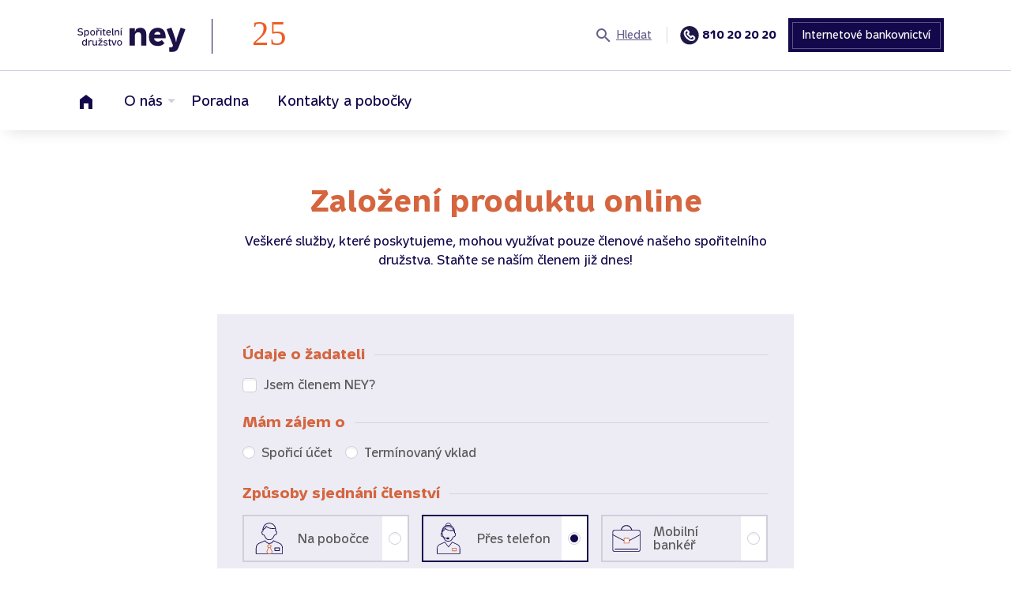

--- FILE ---
content_type: text/html; charset=UTF-8
request_url: https://www.ney.cz/registrace-osobni?dualni=1
body_size: 16721
content:
<!DOCTYPE html><html lang="cs" dir="ltr"><head><meta charset="utf-8"><meta http-equiv="x-ua-compatible" content="ie=edge"><meta name="viewport" content="width=device-width, initial-scale=1, maximum-scale=8, viewport-fit=cover"><meta name="google-site-verification" content="TfqDHaBJbg_dRlpT-bvFWbMzzXsLZb0zkPxzoMDff3c" /><title>Sjednání služby pro jednotlivce – NEY Spořitelní družstvo</title><meta name="author" content="Cognito.CZ, s.r.o., see https://www.cognito.cz" /><meta name="generator" content="Winston CMS" /><meta name="keywords" /><meta name="description" /><meta name="robots" content="noindex,nofollow" /><meta name="apple-mobile-web-app-title" content="Ney" /><meta name="application-name" content="Ney" /><meta name="googlebot" content="noindex,nofollow"><link rel="preload" as="font" href="/fonts/Metron.woff2" type="font/woff2" crossorigin="anonymous"><link rel="preload" as="font" href="/fonts/Metron-Bold.woff2" type="font/woff2" crossorigin="anonymous"><link rel="preload" as="font" href="/fonts/MetronLightPro.woff2" type="font/woff2" crossorigin="anonymous"><style>@font-face {font-family: 'Metron';src: url('/fonts/Metron.woff2') format('woff2'), url('/fonts/Metron.woff') format('woff');font-weight: 400;font-style: normal;font-display: swap;}  @font-face {font-family: 'Metron';src: url('/fonts/Metron-Bold.woff2') format('woff2'), url('/fonts/Metron-Bold.woff') format('woff');font-weight: 700;font-style: normal;font-display: swap;}  @font-face {font-family: 'Metron';src: url('/fonts/MetronLightPro.woff2') format('woff2'), url('/fonts/MetronLightPro.woff') format('woff');font-weight: 100;font-style: normal;font-display: swap;}</style><link rel="apple-touch-icon" sizes="180x180" href="/images/favicons/apple-touch-icon.png"><link rel="icon" type="image/png" sizes="32x32" href="/images/favicons/favicon-32x32.png"><link rel="icon" type="image/png" sizes="16x16" href="/images/favicons/favicon-16x16.png"><link rel="manifest" href="/images/favicons/site.webmanifest"><link rel="mask-icon" href="/images/favicons/safari-pinned-tab.svg" color="#14084c"><meta name="apple-mobile-web-app-title" content="Ney"><meta name="application-name" content="Ney"><meta name="msapplication-TileColor" content="#ffffff"><meta name="theme-color" content="#ffffff"><link rel="preconnect" href="https://www.googletagmanager.com"><link rel="preconnect" href="https://www.google-analytics.com"><link rel="preconnect" href="https://www.facebook.com"><link rel="preconnect" href="https://connect.facebook.net"><link rel="preconnect" href="https://use.typekit.net"><link rel="preconnect" href="https://static.xx.fbcdn.net"><link rel="preconnect" href="https://script.hotjar.com"><link rel="preconnect" href="https://in.hotjar.com"><link rel="preconnect" href="https://c.seznam.cz"><script>(function(w,d,s,l,i){w[l]=w[l]||[];w[l].push({'gtm.start': new Date().getTime(),event:'gtm.js'});var f=d.getElementsByTagName(s)[0], j=d.createElement(s),dl=l!='dataLayer'?'&l='+l:'';j.async=true;j.src='//www.googletagmanager.com/gtm.js?id='+i+dl;f.parentNode.insertBefore(j,f);})(window,document,'script','dataLayer','GTM-W7GN9B9');</script><script>window.dataLayer = window.dataLayer || [];</script><style>.cc-window{opacity:1;-webkit-transition:opacity 1s ease;transition:opacity 1s ease}.cc-window.cc-invisible{opacity:0}.cc-animate.cc-revoke{-webkit-transition:transform 1s ease;-webkit-transition:-webkit-transform 1s ease;transition:-webkit-transform 1s ease;transition:transform 1s ease;transition:transform 1s ease,-webkit-transform 1s ease}.cc-animate.cc-revoke.cc-top{-webkit-transform:translateY(-2em);transform:translateY(-2em)}.cc-animate.cc-revoke.cc-bottom{-webkit-transform:translateY(2em);transform:translateY(2em)}.cc-animate.cc-revoke.cc-active.cc-top{-webkit-transform:translateY(0);transform:translateY(0)}.cc-animate.cc-revoke.cc-active.cc-bottom{-webkit-transform:translateY(0);transform:translateY(0)}.cc-revoke:hover{-webkit-transform:translateY(0);transform:translateY(0)}.cc-grower{max-height:0;overflow:hidden;-webkit-transition:max-height 1s;transition:max-height 1s}  .cc-revoke,.cc-window{position:fixed;overflow:hidden;-webkit-box-sizing:border-box;box-sizing:border-box;font-family:Helvetica,Calibri,Arial,sans-serif;font-size:16px;line-height:1.5em;display:-webkit-box;display:-ms-flexbox;display:flex;-ms-flex-wrap:nowrap;flex-wrap:nowrap;z-index:9999}.cc-window.cc-static{position:static}.cc-window.cc-floating{padding:2em;max-width:24em;-webkit-box-orient:vertical;-webkit-box-direction:normal;-ms-flex-direction:column;flex-direction:column}.cc-window.cc-banner{padding:1em 1.8em;width:100%;-webkit-box-orient:horizontal;-webkit-box-direction:normal;-ms-flex-direction:row;flex-direction:row}.cc-revoke{padding:.5em}.cc-revoke:hover{text-decoration:underline}.cc-header{font-size:18px;font-weight:700}.cc-btn,.cc-close,.cc-link,.cc-revoke{cursor:pointer}.cc-link{opacity:.8;display:inline-block;padding:.2em;text-decoration:underline}.cc-link:hover{opacity:1}.cc-link:active,.cc-link:visited{color:initial}.cc-btn{display:block;padding:.4em .8em;font-size:.9em;font-weight:700;border-width:2px;border-style:solid;text-align:center;white-space:nowrap}.cc-highlight .cc-btn:first-child{background-color:transparent;border-color:transparent}.cc-highlight .cc-btn:first-child:focus,.cc-highlight .cc-btn:first-child:hover{background-color:transparent;text-decoration:underline}.cc-close{display:block;position:absolute;top:.5em;right:.5em;font-size:1.6em;opacity:.9;line-height:.75}.cc-close:focus,.cc-close:hover{opacity:1}  .cc-revoke.cc-top{top:0;left:3em;border-bottom-left-radius:.5em;border-bottom-right-radius:.5em}.cc-revoke.cc-bottom{bottom:0;left:3em;border-top-left-radius:.5em;border-top-right-radius:.5em}.cc-revoke.cc-left{left:3em;right:unset}.cc-revoke.cc-right{right:3em;left:unset}.cc-top{top:1em}.cc-left{left:1em}.cc-right{right:1em}.cc-bottom{bottom:1em}.cc-floating>.cc-link{margin-bottom:1em}.cc-floating .cc-message{display:block;margin-bottom:1em}.cc-window.cc-floating .cc-compliance{-webkit-box-flex:1;-ms-flex:1 0 auto;flex:1 0 auto}.cc-window.cc-banner{-webkit-box-align:center;-ms-flex-align:center;align-items:center}.cc-banner.cc-top{left:0;right:0;top:0}.cc-banner.cc-bottom{left:0;right:0;bottom:0}.cc-banner .cc-message{display:block;-webkit-box-flex:1;-ms-flex:1 1 auto;flex:1 1 auto;max-width:100%;margin-right:1em}.cc-compliance{display:-webkit-box;display:-ms-flexbox;display:flex;-webkit-box-align:center;-ms-flex-align:center;align-items:center;-ms-flex-line-pack:justify;align-content:space-between}.cc-floating .cc-compliance>.cc-btn{-webkit-box-flex:1;-ms-flex:1;flex:1}.cc-btn+.cc-btn{margin-left:.5em}  @media print{.cc-revoke,.cc-window{display:none}}@media screen and (max-width:900px){.cc-btn{white-space:normal}}@media screen and (max-width:414px) and (orientation:portrait),screen and (max-width:736px) and (orientation:landscape){.cc-window.cc-top{top:0}.cc-window.cc-bottom{bottom:0}.cc-window.cc-banner,.cc-window.cc-floating,.cc-window.cc-left,.cc-window.cc-right{left:0;right:0}.cc-window.cc-banner{-webkit-box-orient:vertical;-webkit-box-direction:normal;-ms-flex-direction:column;flex-direction:column}.cc-window.cc-banner .cc-compliance{-webkit-box-flex:1;-ms-flex:1 1 auto;flex:1 1 auto}.cc-window.cc-floating{max-width:none}.cc-window .cc-message{margin-bottom:1em}.cc-window.cc-banner{-webkit-box-align:unset;-ms-flex-align:unset;align-items:unset}.cc-window.cc-banner .cc-message{margin-right:0}}  .cc-floating.cc-theme-classic{padding:1.2em;border-radius:5px}.cc-floating.cc-type-info.cc-theme-classic .cc-compliance{text-align:center;display:inline;-webkit-box-flex:0;-ms-flex:none;flex:none}.cc-theme-classic .cc-btn{border-radius:5px}.cc-theme-classic .cc-btn:last-child{min-width:140px}.cc-floating.cc-type-info.cc-theme-classic .cc-btn{display:inline-block}  .cc-theme-edgeless.cc-window{padding:0}.cc-floating.cc-theme-edgeless .cc-message{margin:2em;margin-bottom:1.5em}.cc-banner.cc-theme-edgeless .cc-btn{margin:0;padding:.8em 1.8em;height:100%}.cc-banner.cc-theme-edgeless .cc-message{margin-left:1em}.cc-floating.cc-theme-edgeless .cc-btn+.cc-btn{margin-left:0}</style><link rel="stylesheet" href="/build/base.44ebff06.css"><link rel="stylesheet" href="/build/styles.eb844acc.css"><link rel="stylesheet" href="/build/forms.3e7b6682.css"></head><body><noscript><iframe src="//www.googletagmanager.com/ns.html?id=GTM-W7GN9B9" height="0" width="0" style="display:none;visibility:hidden"></iframe></noscript><header class="page-header"><div class="page-header__top"><div class="container"><a href="/" aria-label="NEY" class="navbar-brand d-flex"><img src="/images/logo.svg" alt="NEY Spořitelní družstvo" class="img-fluid svg-logo"><img src="/images/25-let-s-vami.svg" alt="NEY Spořitelní družstvo" class="img-fluid svg-text"></a><div class="page-header__top-nav"><a href="/vyhledavani" class="page-header__top-nav-link page-header__top-nav-search"><span class="icon"><svg height="24" viewBox="0 0 24 24" width="24" xmlns="http://www.w3.org/2000/svg"><path d="m9.5 3a6.5 6.5 0 0 1 6.5 6.5c0 1.61-.59 3.09-1.56 4.23l.27.27h.79l5 5-1.5 1.5-5-5v-.79l-.27-.27c-1.14.97-2.62 1.56-4.23 1.56a6.5 6.5 0 0 1 -6.5-6.5 6.5 6.5 0 0 1 6.5-6.5m0 2c-2.5 0-4.5 2-4.5 4.5s2 4.5 4.5 4.5 4.5-2 4.5-4.5-2-4.5-4.5-4.5z" fill="#665e8a"/></svg></span><span>Hledat</span></a><a href="tel:810202020" class="page-header__top-nav-link page-header__top-nav-phone"><span class="icon"><svg width="24" height="24" viewBox="0 0 38 39" fill="none" xmlns="http://www.w3.org/2000/svg"><path d="M19.001 38.0031C29.4923 38.0031 38 29.4964 38 19.0031C38 8.50669 29.4923 0 19.001 0C8.50773 0 0 8.50669 0 19.0031C0 29.4964 8.50773 38.0031 19.001 38.0031Z" fill="#1D1848"/><path style="fill: white;" d="M11.0935 12.4795C11.1278 12.4421 11.6122 11.9629 12.1994 11.3715L13.0075 10.5676C13.0096 10.5634 13.0148 10.5593 13.0148 10.5551C13.0895 10.4887 13.1694 10.4732 13.2275 10.4732C13.2887 10.4732 13.3768 10.4887 13.4484 10.5634C13.4484 10.5634 13.4484 10.5676 13.4536 10.5676L15.5907 12.7056C15.6654 12.7793 15.6809 12.8654 15.6809 12.9266C15.6809 12.9847 15.6654 13.0708 15.5907 13.1486L13.6663 15.073C12.9857 15.7546 12.9857 16.8584 13.6663 17.5389L20.4623 24.3391C20.7922 24.6669 21.2331 24.8474 21.6989 24.8474C22.1616 24.8474 22.6045 24.6669 22.9292 24.3391L24.8536 22.4147C24.8588 22.4147 24.8588 22.4105 24.8619 22.4105C24.9356 22.3358 25.0186 22.3203 25.0798 22.3203C25.1379 22.3203 25.2229 22.3358 25.2997 22.4147L27.4419 24.5569C27.5623 24.6793 27.5623 24.8764 27.4399 24.9999C26.5487 25.89 25.5715 26.8703 25.5238 26.9201C25.1088 27.3309 24.476 27.5394 23.644 27.5394C21.1781 27.5394 17.7941 25.751 15.0242 22.9811C10.8964 18.8481 9.53846 14.0304 11.0935 12.4795ZM12.5583 25.447C16.0554 28.9389 20.1967 31.0282 23.644 31.0282C25.4117 31.0282 26.9139 30.4576 27.9845 29.3902C28.0084 29.3622 29.0022 28.3683 29.9089 27.4658C31.3809 25.9885 31.3892 23.5838 29.9224 22.1024C29.9172 22.0983 29.9141 22.0941 29.9089 22.0858H29.9058V22.0817L27.7666 19.9436C27.0488 19.2257 26.0923 18.8315 25.0798 18.8315C24.0693 18.8315 23.1201 19.2216 22.4033 19.9322C22.4002 19.9353 22.3919 19.9405 22.3867 19.9436C22.3846 19.9519 22.3732 19.956 22.3711 19.9643L21.6989 20.6376L17.3688 16.3044L18.0866 15.5865C18.7859 14.8717 19.1707 13.9277 19.1707 12.9266C19.1707 11.9089 18.7744 10.9566 18.0576 10.2346L15.934 8.11307L15.8967 8.07676C15.1757 7.37029 14.2327 6.98438 13.2275 6.98438C12.2233 6.98438 11.274 7.37029 10.5624 8.07676L8.61932 10.0177C6.93666 11.7004 6.53 14.3302 7.47092 17.4248C8.29462 20.1407 10.1018 22.9894 12.5583 25.447Z" fill="white"/></svg></span><span>810&nbsp;20&nbsp;20&nbsp;20</span></a><a href="https://ib.ney.cz" role="button" target="_blank" class="btn btn-small btn-secondary">Internetové bankovnictví</a><button role="button" class="menu-hamburger js-toggle-menu" aria-label="Menu"><span class="lines"><svg height="19" viewBox="0 0 28 19" width="28" xmlns="http://www.w3.org/2000/svg"><path d="m0 14h22v-2h-22zm0-6h28v-2h-28zm0-8v2h15v-2z" fill="#d0cedb"/></svg></span> Menu</button></div></div></div><div class="page-header__menu"><div class="container"><nav role="navigation"><ul class="menu"><li class="menu-item homepage"><a class="menu-item-link" href="/"><svg height="24" viewBox="0 0 24 24" width="24" xmlns="http://www.w3.org/2000/svg"><path fill="#14084c" d="m12 3 8 6v12h-5v-7h-6v7h-5v-12z"/></svg></a></li><li class="menu-item dropdown"><a href="/kdo-jsme" class="menu-item-link">O nás</a><div class="dropdown-menu"><a class="dropdown-item" href="/kdo-jsme">Kdo jsme</a><a class="dropdown-item" href="/aktuality">Aktuality</a><a class="dropdown-item" href="/dokumenty-ke-stazeni">Dokumenty</a><a class="dropdown-item" href="/aktualita/whistleblowing">Whistleblowing</a><a class="dropdown-item" href="https://www.ney.cz/reklamace">Reklamace</a><a class="dropdown-item" href="/verejne-informace">Veřejné informace</a><a class="dropdown-item" href="/platebni-styk">Platební styk</a></div></li><li class="menu-item"><a class="menu-item-link" href="/casto-kladene-otazky" data-id="poradna">Poradna</a></li><li class="menu-item"><a class="menu-item-link" href="/kontakt-a-pobocky" data-id="kontakty-a-pobocky">Kontakty a pobočky</a></li><li class="menu-item ib"><a class="menu-item-link" href="https://ib.ney.cz" role="button" target="_blank"><strong>Internetové bankovnictví</strong></a></li></ul></nav></div></div></header><main class="page-main"><section class="section"><div class="container"><div class="row"><div class="col-lg-8 mx-auto"><div class="section__headline section__headline-center"><h1 class="section__headline-title section__headline-title-w color--secondary">Založení produktu online</h1><p class="section__headline-text">Veškeré služby, které poskytujeme, mohou využívat pouze členové našeho spořitelního družstva. Staňte se naším členem již dnes!</p></div><div class="blue-box" id="personal-registration-form"><form name="personal_registration_form" method="post" action="/registrace-osobni" class="form form-registration form-horizontal is-gtm" data-gtm-event="form_send" data-gtm-product="Ostatní" data-gtm-id="1769626363697a5afb524de" data-gtm-type="Registrace" enctype="multipart/form-data"><input type="hidden" id="personal_registration_form_hiddenGtmIdField" name="personal_registration_form[hiddenGtmIdField]" value="1769626363697a5afb524de" /><h4 class="blue-box__row-title"><span>Údaje o žadateli</span></h4><div class="form-checkbox form-checkbox-classic"><input type="checkbox" id="personal_registration_form_isMember" name="personal_registration_form[isMember]" value="1" /><div class="form-checkbox-label"><label for="personal_registration_form_isMember" title="Jsem členem NEY?"><span>Jsem členem NEY?</span></label></div></div><h4 class="blue-box__row-title"><span>Mám zájem o</span></h4><div class="form-radio-row"><div class="form-radio form-radio-product"><input type="radio" id="personal_registration_form_product_0" name="personal_registration_form[product]" required="required" class="required js-form-product" data-item="sporici-ucet" value="edd82d90-2d48-4ebd-aaaa-b56e8e21cc67" /><label for="personal_registration_form_product_0" class="required">Spořicí účet</label><input type="radio" id="personal_registration_form_product_1" name="personal_registration_form[product]" required="required" class="required js-form-product" data-item="terminovany-vklad" value="40df8d37-95d7-4f30-99dd-bf759e51c1f5" /><label for="personal_registration_form_product_1" class="required">Termínovaný vklad</label></div></div><div id="membership"><h4 class="blue-box__row-title"><span>Způsoby sjednání členství</span></h4><div class="form-radio-row"><div class="form-radio form-radio-custom"><input type="radio" id="personal_registration_form_type_0" name="personal_registration_form[type]" required="required"  value="Na pobočce" /><label for="personal_registration_form_type_0" class="required form-radio-custom__item js-reg-type" data-target="na-pobocce"><span class="icon"><svg enable-background="new 0 0 74.1 86.5" height="86.5" viewBox="0 0 74.1 86.5" width="74.1" xmlns="http://www.w3.org/2000/svg" xmlns:xlink="http://www.w3.org/1999/xlink"><linearGradient id="prista" gradientUnits="userSpaceOnUse" x1="29.2523" x2="45.71" y1="72.2022" y2="72.2022"><stop offset="0" stop-color="#eb5c2e"/><stop offset="1" stop-color="#fdc01e"/></linearGradient><g clip-rule="evenodd" fill-rule="evenodd"><g fill="#14084c"><path d="m25.1 50.6c1 1.4 5.8 7.5 11.8 7.5 7.3 0 11-5.6 12-7.5l16.2 7.3c4.2 1.9 6.9 6.5 6.9 11.6v14.7h-70v-14.7c0-5.2 2.7-9.7 6.9-11.6zm.4-2.2c-.1 0-.3 0-.4.1l-17 7.6c-4.9 2.2-8.1 7.5-8.1 13.4v15.4c0 .7.5 1.3 1.1 1.3h71.7c.6 0 1.1-.6 1.1-1.3v-15.4c0-5.9-3.2-11.2-8.1-13.4l-17-7.6c-.1-.1-.3-.1-.4-.1-.2 0-.3 0-.5.1-.3.1-.5.4-.6.7 0 0-3.1 6.9-10.5 6.9-5.7 0-10.4-6.9-10.4-6.9-.1-.3-.3-.6-.6-.7 0-.1-.2-.1-.3-.1"/><path d="m64.7 77.6h-12.5c-.5 0-1-.4-1-1v-7.4c0-.5.4-1 1-1h12.5c.5 0 1 .4 1 1v7.4c0 .6-.5 1-1 1zm-11.5-1.9h10.5v-5.4h-10.5z"/><path d="m37 47.8c-1.8 0-3.7-.3-5.4-1-1.3-.5-2.3-1.1-3.1-1.9-2.8-2.6-5.9-9.1-6.3-9.9-.1-.1-.3-.2-.4-.2 0 0-4.1.8-5.8-5.4-.6-2.3-.5-4.1.3-5.4.7-1.2 1.8-1.4 2-1.5.2 0 .3-.2.3-.4s-.1-1.5.1-3.5c0-.4.3-.7.6-.8 1.3-.5 3.8-1.7 5.8-3.9 1.2-1.3 2-3.1 2.4-4.3.1-.3.4-.5.7-.6s.7 0 .9.2c1.3 1.2 3.6 2.9 6.8 4.4 4.8 2.1 14.9 1.4 17.9 1.1.5 0 .9.3 1 .8.8 3.7.5 6.7.5 6.7 0 .2.1.3.3.3h.1c.3.1 1.2.4 1.9 1.4.8 1.2.9 3.1.3 5.4-1.5 5.9-5.3 5.5-5.7 5.4-.2 0-.3 0-.4.2-.6 1.2-3.5 7.3-6.3 9.9-.8.7-1.8 1.4-3.1 1.9-1.7.8-3.6 1.1-5.4 1.1m-15.1-14.9c.9 0 1.7.5 2.1 1.3.1.3 3.2 6.8 5.8 9.3.6.6 1.4 1.1 2.5 1.5 3 1.2 6.4 1.2 9.4 0 1.1-.4 1.9-.9 2.5-1.5 2.5-2.3 5.5-8.5 5.8-9.2.5-1 1.5-1.5 2.5-1.3.1 0 2.3.3 3.5-4 .5-1.8.4-3.1 0-3.9-.3-.4-.6-.5-.7-.6-1.1-.2-1.9-1.3-1.8-2.4 0 0 .2-2.3-.3-5.3-4.4.4-13.2.8-17.9-1.4-2.8-1.2-4.8-2.6-6.3-3.8-.5 1.2-1.3 2.6-2.3 3.7-2 2.2-4.4 3.5-6 4.2-.1 1.5 0 2.5 0 2.6.1 1.2-.7 2.2-1.9 2.4 0 0-.4.1-.7.6-.5.7-.5 2.1 0 3.8 1.1 4.3 3.4 4 3.5 4z"/><path d="m19.4 19.4c-.1 0-.1 0-.2 0-.5-.1-.9-.6-.8-1.2.6-3 2.4-8.7 4.7-11.4 5.3-6.2 13.8-6.3 13.9-6.3s8.6.1 13.8 6.3c1.6 1.9 3.3 5.9 4 8.1.2.5-.1 1.1-.6 1.2-.5.2-1.1-.1-1.2-.6-.7-2.1-2.3-5.8-3.6-7.4-4.7-5.5-12.3-5.7-12.4-5.7s-7.7.1-12.3 5.6c-1.9 2.3-3.7 7.5-4.3 10.5-.1.6-.5.9-1 .9"/></g><path d="m39.4 67.5 1.8-3.2-4.3-3.9-3.8 3.8 1.8 3.3zm2.4 16.8 2-4.6-4.7-10.2v-.1h-3.8l-4.1 10.2 2 4.6h8.6zm3.8-5.1c.1.2.1.5 0 .8l-2.4 5.6c-.1.3-.5.6-.8.6h-9.8c-.4 0-.7-.2-.8-.6l-2.5-5.6c-.1-.2-.1-.5 0-.7l4.2-10.5-2.4-4.2c-.2-.4-.1-.8.1-1.1l4.9-5c.3-.4.9-.4 1.3 0l5.5 5c.3.3.4.8.2 1.2l-2.4 4.2z" fill="#D5653E"/></g></svg></span><span class="label-text">Na pobočce</span></label><input type="radio" id="personal_registration_form_type_1" name="personal_registration_form[type]" required="required" checked="checked" value="Přes telefon" /><label for="personal_registration_form_type_1" class="required form-radio-custom__item js-reg-type" data-target="pres-telefon"><span class="icon"><svg viewBox="0 0 69 92" width="69" height="92" xmlns="http://www.w3.org/2000/svg"><defs><linearGradient x1="0%" y1="50%" y2="50%" id="opera"><stop stop-color="#EB5C2E" offset="0%"/><stop stop-color="#FFCD1C" offset="100%"/></linearGradient></defs><g transform="translate(-.15 1.098)" fill="none" fill-rule="evenodd"><path d="M23.38 54.819L7.812 62.021c-4.503 2.082-7.41 7.05-7.41 12.66v14.534c0 .669.47 1.215 1.05 1.215h65.79c.581 0 1.052-.546 1.052-1.218V74.678c0-5.607-2.909-10.575-7.41-12.657L45.32 54.82a.935.935 0 0 0-.82.019c-.26.135-.462.387-.559.696 0 0-9.018 12.568-9.648 12.568-.63 0-9.534-12.568-9.534-12.568a1.164 1.164 0 0 0-.558-.696.944.944 0 0 0-.432-.106.912.912 0 0 0-.389.087zm10.912 15.874c.463 0 10.086-12.08 11.018-13.853l14.838 6.865c3.859 1.785 6.35 6.092 6.35 10.973v13.906h-64.3V74.681c0-4.884 2.493-9.191 6.352-10.976l14.89-6.89c.917 1.313 10.33 13.878 10.852 13.878zM45.65 56.1h.003-.003" fill="#14084C"/><path d="M46.18 80.164h10.135v-5.662H46.18v5.662zM57.259 82.2H45.236c-.521 0-.943-.455-.943-1.018v-7.698c0-.562.422-1.018.943-1.018H57.26c.521 0 .943.456.943 1.018v7.698c0 .563-.422 1.018-.943 1.018z" fill="#D5653E"/><path d="M20.068 40.302c.137.283 3.365 6.943 6.067 9.406.627.572 1.503 1.077 2.605 1.502a13.648 13.648 0 0 0 9.767 0c1.103-.424 1.98-.93 2.61-1.505 2.62-2.388 5.715-8.682 6.06-9.392a2.391 2.391 0 0 1 2.634-1.307c.067.011 2.44.351 3.615-4.042.478-1.779.465-3.175-.037-3.931a1.42 1.42 0 0 0-.731-.567c-1.184-.222-2.022-1.299-1.917-2.476.002-.026.186-2.31-.339-5.343-4.562.37-13.72.768-18.681-1.376-2.87-1.24-5.042-2.673-6.557-3.868-.553 1.24-1.34 2.635-2.414 3.765-2.122 2.24-4.623 3.55-6.223 4.225-.096 1.537-.018 2.558-.014 2.606.101 1.21-.748 2.276-1.976 2.477.043-.004-.395.114-.692.582-.484.761-.491 2.148-.021 3.906 1.166 4.35 3.543 4.05 3.644 4.037.121-.025.283-.041.447-.041.92 0 1.766.526 2.153 1.342zm7.922 12.756c-1.337-.516-2.43-1.154-3.245-1.897-2.934-2.675-6.16-9.269-6.518-10.012a.377.377 0 0 0-.372-.197c-.036.006-4.304.843-6-5.485-.631-2.358-.543-4.194.26-5.456.762-1.2 1.92-1.462 2.049-1.488.212-.035.334-.19.32-.366-.013-.157-.112-1.542.06-3.534a.999.999 0 0 1 .645-.842c1.35-.513 3.932-1.71 6.068-3.964 1.248-1.313 2.06-3.121 2.523-4.408.114-.315.38-.554.712-.634.333-.083.683.004.935.23 1.361 1.215 3.7 2.973 7.117 4.448 5.025 2.172 15.502 1.418 18.594 1.136.51-.044.988.292 1.092.789.79 3.758.54 6.774.537 6.803-.014.154.108.307.284.336.377.09 1.357.4 2.046 1.435.84 1.267.94 3.122.298 5.516-1.613 6.029-5.52 5.564-5.957 5.492-.187-.037-.343.04-.41.18-.602 1.239-3.685 7.433-6.521 10.018-.818.746-1.912 1.385-3.25 1.9a15.604 15.604 0 0 1-5.632 1.042c-1.922 0-3.844-.347-5.635-1.042z" fill="#14084C"/><path d="M15.337 24.542a1.06 1.06 0 0 1-.205-.02c-.55-.107-.906-.618-.794-1.142.635-2.953 2.522-8.63 4.882-11.291C24.71 5.903 33.536 5.83 33.625 5.83c.088 0 8.913.072 14.402 6.257 1.646 1.854 3.414 5.882 4.141 7.986.176.508-.115 1.055-.65 1.221-.533.167-1.109-.109-1.284-.616-.73-2.112-2.38-5.786-3.762-7.343C41.629 7.88 33.7 7.766 33.62 7.766c-.07 0-8.021.135-12.845 5.57-2.004 2.26-3.805 7.46-4.443 10.432-.099.458-.523.774-.996.774" fill="#14084C"/><rect fill="#10004C" x="28.748" y="41.879" width="7.775" height="5.7" rx="2.85"/><path d="M25.937 8.482c.39-5.275 3-7.912 7.832-7.912 7.246 0 8.047 5.727 7.807 7.912M15.35 23.648c.062 14.054 5.287 21.08 15.674 21.08" stroke="#10004C" stroke-width="2"/><path d="M15.227 28.074c2.586-11.858 8.536-17.788 17.849-17.788 9.314 0 15.605 5.93 18.874 17.788" stroke="#10004C" stroke-width="2"/></g></svg></span><span class="label-text">Přes telefon</span></label><input type="radio" id="personal_registration_form_type_2" name="personal_registration_form[type]" required="required"  value="Mobilní bankéř" /><label for="personal_registration_form_type_2" class="required form-radio-custom__item js-reg-type" data-target="mobilni-banker"><span class="icon"><svg viewBox="0 0 71 68" width="71" height="68" xmlns="http://www.w3.org/2000/svg" xmlns:xlink="http://www.w3.org/1999/xlink"><defs><path d="M28.6558581 0.311969952L0.00534493974 0.311969952 0.00534493974 12.79884 28.6558581 12.79884 28.6558581 0.311969952z"/><path d="M4.60827042e-15 16.4595238L4.60827042e-15 0.0346767494 69.9123572 0.0346767494 69.9123572 16.4595238 0 16.4595238z"/><path d="M0 66.7724778L69.9123572 66.7724778 69.9123572 0.545402014 0 0.545402014z"/><linearGradient x1="0%" y1="50%" y2="50%" id="kufrg"><stop stop-color="#EB5C2E" offset="0%"/><stop stop-color="#FFCD1C" offset="100%"/></linearGradient></defs><g transform="translate(.77 .295)" fill="none" fill-rule="evenodd"><path d="M5.223 14.28a3.59 3.59 0 0 0-3.586 3.587V61.55a3.59 3.59 0 0 0 3.586 3.586H64.69a3.59 3.59 0 0 0 3.587-3.586V17.867a3.59 3.59 0 0 0-3.587-3.586H5.223zM64.69 66.773H5.223A5.229 5.229 0 0 1 0 61.55V17.867a5.229 5.229 0 0 1 5.223-5.222H64.69a5.228 5.228 0 0 1 5.223 5.222V61.55a5.228 5.228 0 0 1-5.223 5.222z" fill="#14084C"/><g transform="translate(20.725 .233)"><path d="M26.524 12.799c-.092-.419-2.397-10.306-12.413-10.306-9.98 0-11.882 9.848-11.958 10.267l-2.148-.383C.027 12.257 2.283.312 14.111.312c11.792 0 14.519 11.903 14.545 12.023l-2.132.464z" fill="#14084C"/></g><g transform="translate(0 23.686)"><path d="M41.388 16.46H29.02a.818.818 0 0 1-.38-.094L.439 1.578a.818.818 0 1 1 .76-1.449L29.22 14.823h11.963L68.709.132a.818.818 0 1 1 .77 1.443L41.775 16.363a.82.82 0 0 1-.386.097" fill="#14084C"/></g><path fill="#FFF" d="M29.5138846 44.8205921L40.8931522 44.8205921 40.8931522 33.8334685 29.5138846 33.8334685z"/><path d="M29.871 44.445h10.665V34.209H29.871v10.236zm11.56 1.791H28.976a.896.896 0 0 1-.895-.896V33.314c0-.495.401-.896.895-.896h12.457c.495 0 .895.401.895.896V45.34c0 .495-.4.896-.895.896z" fill="#D5653E"/><path d="M6.565 60.2h56.947" stroke="#10004C" stroke-width="2" stroke-linecap="round" stroke-linejoin="round"/></g></svg></span><span class="label-text">Mobilní bankéř</span></label></div></div><div class="form-group d-none" id="branch"><label for="personal_registration_form_branch">Nejbližší pobočka</label><select id="personal_registration_form_branch" name="personal_registration_form[branch]" class="form-control form-select reg-type" data-widget="select2"><option value="Praha">Praha</option><option value="Brno">Brno</option></select></div></div><h4 class="blue-box__row-title"><span>Osobní údaje</span></h4><div class="form-group"><label for="personal_registration_form_firstName" class="required">Jméno</label><input type="text" id="personal_registration_form_firstName" name="personal_registration_form[firstName]" required="required" class="form-control form-input required" placeholder="Jméno" /></div><div class="form-group"><label for="personal_registration_form_lastName" class="required">Příjmení</label><input type="text" id="personal_registration_form_lastName" name="personal_registration_form[lastName]" required="required" class="form-control form-input required" placeholder="Příjmení" /></div><div class="form-group"><label for="personal_registration_form_phone" class="required">Telefon</label><input type="text" id="personal_registration_form_phone" name="personal_registration_form[phone]" required="required" class="form-control form-input required" placeholder="Telefon" data-validation="phone" aria-describedby="personal_registration_form_phone_help" /><p id="personal_registration_form_phone_help" class="help-text">Ve tvaru +420 XXX XXX XXX</p></div><div class="form-group"><label for="personal_registration_form_email" class="required">E-mail</label><input type="email" id="personal_registration_form_email" name="personal_registration_form[email]" required="required" class="form-control form-input required" placeholder="E-mailová adresa" data-validation="email" /></div><div class="form-group"><label for="personal_registration_form_region">Kraj</label><select id="personal_registration_form_region" name="personal_registration_form[region]" class="form-control form-select" data-widget="select2"><option value=""></option><option value="Hlavní město Praha" selected="selected">Hlavní město Praha</option><option value="Středočeský kraj">Středočeský kraj</option><option value="Jihočeský kraj">Jihočeský kraj</option><option value="Plzeňský kraj">Plzeňský kraj</option><option value="Karlovarský kraj">Karlovarský kraj</option><option value="Ústecký kraj">Ústecký kraj</option><option value="Liberecký kraj">Liberecký kraj</option><option value="Královéhradecký kraj">Královéhradecký kraj</option><option value="Pardubický kraj">Pardubický kraj</option><option value="Kraj Vysočina">Kraj Vysočina</option><option value="Jihomoravský kraj">Jihomoravský kraj</option><option value="Olomoucký kraj">Olomoucký kraj</option><option value="Zlínský kraj">Zlínský kraj</option><option value="Moravskoslezský kraj">Moravskoslezský kraj</option></select></div><hr><div class="form-checkbox form-checkbox-classic"><input type="checkbox" id="personal_registration_form_isFull" name="personal_registration_form[isFull]" class="js-registration-full" value="1" /><div class="form-checkbox-label"><label for="personal_registration_form_isFull" title="Chci vyplnit kompletní online formulář"><span><strong>Chci vyplnit kompletní online formulář</strong><br>Vyplněním kompletních údajů <strong>zrychlíte zpracování</strong> žádosti o zřízení produktu.</span></label></div></div><hr><div class="registration-full-form d-none"><div class="form-group"><label for="personal_registration_form_personalIdentificationNumber">Rodné číslo</label><input type="text" id="personal_registration_form_personalIdentificationNumber" name="personal_registration_form[personalIdentificationNumber]" class="form-control form-input is-required" placeholder="Rodné číslo" /></div><div class="form-group"><label for="personal_registration_form_birthdate">Datum narození</label><input type="date" id="personal_registration_form_birthdate" name="personal_registration_form[birthdate]" class="form-control form-input is-required" /></div><h4 class="blue-box__row-title"><span>Trvalé bydliště</span></h4><div class="form-group"><label for="personal_registration_form_street">Ulice a č. p.</label><input type="text" id="personal_registration_form_street" name="personal_registration_form[street]" class="form-control form-input is-required" placeholder="Název ulice, číslo popisné" /></div><div class="form-group"><label for="personal_registration_form_city">Obec / město</label><input type="text" id="personal_registration_form_city" name="personal_registration_form[city]" class="form-control form-input is-required" placeholder="Název obce nebo města" /></div><div class="form-group"><label for="personal_registration_form_zip">PSČ</label><input type="text" id="personal_registration_form_zip" name="personal_registration_form[zip]" class="form-control form-input is-required" placeholder="XXX XX" data-validation="zip" /></div><hr><div class="form-checkbox form-checkbox-classic"><input type="checkbox" value="1" class="js-different-address" id="different-address" name="different-address" checked><div class="form-checkbox-label"><label for="different-address" title="Kontaktní adresa je stejná jako trvalé bydliště"><span>Kontaktní adresa je stejná jako trvalé bydliště</span></label></div></div><div class="registration-contact-address d-none"><h4 class="blue-box__row-title"><span>Kontaktní adresa</span></h4><div class="form-group"><label for="personal_registration_form_contactStreet">Ulice a č. p.</label><input type="text" id="personal_registration_form_contactStreet" name="personal_registration_form[contactStreet]" class="form-control form-input is-different" placeholder="Název ulice, číslo popisné" /></div><div class="form-group"><label for="personal_registration_form_contactCity">Obec / město</label><input type="text" id="personal_registration_form_contactCity" name="personal_registration_form[contactCity]" class="form-control form-input is-different" placeholder="Název obce nebo města" /></div><div class="form-group"><label for="personal_registration_form_contactZip">PSČ</label><input type="text" id="personal_registration_form_contactZip" name="personal_registration_form[contactZip]" class="form-control form-input is-different" placeholder="XXX XX" data-validation="zip" /></div></div><h4 class="blue-box__row-title"><span>Produkt</span></h4><div><label class="required">Parametry produktu</label><div id="personal_registration_form_data"><div class="form-group"><label for="personal_registration_form_data_amount">Celková částka</label><input type="text" id="personal_registration_form_data_amount" name="personal_registration_form[data][amount]" class="form-control form-input" placeholder="Minimálně 20 000 Kč" /></div><div class="form-group"><label for="personal_registration_form_data_length">Počet měsíců</label><select id="personal_registration_form_data_length" name="personal_registration_form[data][length]" class="form-control form-select" data-widget="select2"><option value="3" selected="selected">3</option><option value="6">6</option><option value="12">12</option><option value="24">24</option><option value="36">36</option><option value="48">48</option><option value="60">60</option><option value="84">84</option><option value="120">120</option></select></div><div class="form-group"><label for="personal_registration_form_data_start">Předběžné zahájení úročení</label><input type="date" id="personal_registration_form_data_start" name="personal_registration_form[data][start]" class="form-control form-input" /></div></div></div><div class="form-checkbox form-checkbox-classic"><input type="checkbox" id="personal_registration_form_isAccount" name="personal_registration_form[isAccount]" checked="checked" disabled="disabled" value="1" /><div class="form-checkbox-label"><label for="personal_registration_form_isAccount" title="Běžný účet"><span>Běžný účet</span></label></div></div><div class="form-checkbox form-checkbox-classic"><input type="checkbox" id="personal_registration_form_isInternetBanking" name="personal_registration_form[isInternetBanking]" value="1" /><div class="form-checkbox-label"><label for="personal_registration_form_isInternetBanking" title="Internetové bankovnictví"><span>Internetové bankovnictví</span></label></div></div><h4 class="blue-box__row-title"><span>Doklad totožnosti</span></h4><div class="form-group"><div class="form-col"><label>Občanský průkaz</label></div><div class="form-col"><div class="custom-file"><label class="custom-file-label" for="personal_registration_form_document1File">Vyberte soubor...</label><input type="file" id="personal_registration_form_document1File" name="personal_registration_form[document1File]" class="custom-file-input" data-placeholder="Vyberte soubor..." aria-describedby="personal_registration_form_document1File_help" /><p id="personal_registration_form_document1File_help" class="help-text">Kopie občanského průkazu musí mít obě dvě strany.</p></div></div></div><div class="form-group"><div class="form-col"><label>2. doklad totožnosti</label></div><div class="form-col"><div class="custom-file"><label class="custom-file-label" for="personal_registration_form_document2File">Vyberte soubor...</label><input type="file" id="personal_registration_form_document2File" name="personal_registration_form[document2File]" class="custom-file-input" data-placeholder="Vyberte soubor..." aria-describedby="personal_registration_form_document2File_help" /><p id="personal_registration_form_document2File_help" class="help-text">Dále potřebujeme ještě druhý doklad totožnosti, např. cestovní pas nebo řidičský průkaz.</p></div></div></div><div class="form-group"><div class="form-col"><label>Registrovaný účet</label></div><div class="form-col"><div class="custom-file"><label class="custom-file-label" for="personal_registration_form_document3File">Vyberte soubor...</label><input type="file" id="personal_registration_form_document3File" name="personal_registration_form[document3File]" class="custom-file-input" data-placeholder="Vyberte soubor..." aria-describedby="personal_registration_form_document3File_help" /><p id="personal_registration_form_document3File_help" class="help-text">Nahrajte výpis z účtu, nebo smlouvu o založení bankovního účtu. Dokument musí obsahovat: číslo účtu, předčíslí, identifikaci banky, měnu, jméno majitele účtu, které je shodné s žadatelem o termínovaný vklad. Z tohoto účtu přijde první platba do NEY.</p></div></div></div><div class="form-group"><label for="personal_registration_form_documentType">Zvolte doklad totožnosti</label><select id="personal_registration_form_documentType" name="personal_registration_form[documentType]" class="form-control form-select" data-widget="select2"><option value="Občanský průkaz">Občanský průkaz</option><option value="Řidičský průkaz">Řidičský průkaz</option><option value="Pas">Pas</option></select></div><div class="form-group"><label for="personal_registration_form_documentNumber">Číslo dokladu</label><input type="text" id="personal_registration_form_documentNumber" name="personal_registration_form[documentNumber]" class="form-control form-input is-required" placeholder="Číslo dokladu" /></div><div class="form-group"><label for="personal_registration_form_documentValidTo">Platný do</label><input type="date" id="personal_registration_form_documentValidTo" name="personal_registration_form[documentValidTo]" class="form-control form-input is-required" placeholder="Den. měsíc. rok" /></div><div class="form-group"><label for="personal_registration_form_documentIssuedBy">Doklad vydal</label><input type="text" id="personal_registration_form_documentIssuedBy" name="personal_registration_form[documentIssuedBy]" class="form-control form-input is-required" placeholder="Název úřadu" /></div><h4 class="blue-box__row-title"><span>Informace</span></h4><hr><div class="form-group"><label for="personal_registration_form_broker">Identifikace obchodníka</label><input type="text" id="personal_registration_form_broker" name="personal_registration_form[broker]" class="form-control form-input" placeholder="Kód obchodníka" /></div><div class="form-group"><label for="personal_registration_form_knowUsFrom">Jak jste se o nás dozvěděli?</label><select id="personal_registration_form_knowUsFrom" name="personal_registration_form[knowUsFrom]" class="form-control form-select" data-widget="select2"><option value="Internetová reklama">Internetová reklama</option><option value="Doporučení od klienta NEY spořitelního družstva">Doporučení od klienta NEY spořitelního družstva</option><option value="Finanční srovnávač">Finanční srovnávač</option><option value="Reklama v rozhlase či televizi">Reklama v rozhlase či televizi</option><option value="Reklama v tisku">Reklama v tisku</option><option value="Finanční poradce">Finanční poradce</option></select></div></div><div class="form-group"><label for="personal_registration_form_note">Poznámka</label><textarea id="personal_registration_form_note" name="personal_registration_form[note]" class="form-control form-input"></textarea></div><hr><div class="form-checkbox"><input type="checkbox" id="personal_registration_form_registrationAgreement" name="personal_registration_form[registrationAgreement]" required="required" class="required" value="1" /><div class="form-checkbox-label"><label for="personal_registration_form_registrationAgreement" title="Odesláním tohoto formuláře vyjadřuji souhlas se zpracováním osobních údajů."><span>Odesláním tohoto formuláře vyjadřuji souhlas se zpracováním osobních údajů.</span></label></div></div><hr><div><button type="submit" id="personal_registration_form_send" name="personal_registration_form[send]" class="js-send-form btn btn-orange btn-secondary btn-medium">Odeslat formulář</button></div><div class="alert alert-success mt-4 mb-0 d-none" role="alert"><p class="mb-0">Děkujeme. Formulář byl úspěšně odeslán.</p></div><input type="hidden" id="personal_registration_form_isExtended" name="personal_registration_form[isExtended]" value="1" /><input type="hidden" id="personal_registration_form__token" name="personal_registration_form[_token]" value="RcD1zpwvDOdPqWM9wKKqs4VwPwsnRwRrg9b7JeYwgOQ" /></form></div></div></div></div></section></main><footer class="page-footer"><div class="page-footer__menu"><div class="container"><div class="row"><div class="col-lg-3 col-md-6 mb-4 mb-lg-0"><ul class="footer-contact"><li><a href="/" aria-label="NEY"><svg width="140" height="32" clip-rule="evenodd" fill-rule="evenodd" stroke-linejoin="round" stroke-miterlimit="2" viewBox="0 0 140 32" xmlns="http://www.w3.org/2000/svg"><g fill="#a19cb7" fill-rule="nonzero" transform="matrix(.473133 0 0 .473133 -.00002735 -.00003235)"><path d="m7.7 1.7c2.7 0 5 .8 6.7 2.3l-1.6 2c-.7-.7-1.5-1.2-2.2-1.5-.9-.2-1.8-.4-2.9-.4-1.3 0-2.4.3-3.1.8-.9.5-1.3 1.2-1.3 2.1 0 .8.4 1.5 1.2 1.9s2.1.8 3.8 1.1c2.2.3 3.8.9 4.9 1.8 1 .8 1.5 2 1.5 3.6 0 1.7-.6 3.1-1.9 4.1-1.2 1-3.1 1.5-5.4 1.5-1.8 0-3.3-.2-4.4-.6s-2.1-1-3-1.9l1.7-2c.7.7 1.5 1.3 2.4 1.6s2 .5 3.4.5c1.3 0 2.4-.3 3.3-.8.8-.5 1.3-1.3 1.3-2.3 0-.9-.3-1.6-1-2s-1.9-.8-3.6-1.1c-2.3-.3-4-.9-5.1-1.7s-1.7-2-1.7-3.5c0-1.6.6-2.9 2-3.9 1.1-1.1 2.8-1.6 5-1.6"/><path d="m18.1 6.9h2.7v2.3h.2l.9-1.6c.1-.2.5-.5 1.2-.7.7-.3 1.5-.4 2.4-.4 1.9 0 3.3.7 4.4 2s1.6 3.1 1.6 5.2-.5 3.9-1.6 5.2-2.6 2-4.4 2c-.9 0-1.7-.1-2.4-.4s-1.1-.5-1.2-.7l-1-1.5h-.2v7.2h-2.7v-18.6m6.6 1.9c-2.6 0-3.9 1.7-3.9 5 0 3.4 1.3 5.1 3.9 5.1 1.3 0 2.3-.4 2.9-1.3.7-.9 1-2.1 1-3.7 0-1.5-.3-2.8-1-3.7-.6-1-1.6-1.4-2.9-1.4z"/><path d="m36 8.5c1.2-1.3 2.9-2 4.9-2s3.7.6 4.9 2c1.2 1.3 1.9 3.1 1.9 5.3s-.6 4-1.9 5.3c-1.2 1.3-2.9 1.9-4.9 1.9s-3.6-.6-4.9-1.9c-1.2-1.3-1.8-3-1.8-5.3 0-2.2.6-4 1.8-5.3m7.8 1.6c-.7-.9-1.7-1.3-2.9-1.3s-2.2.4-2.9 1.3-1.1 2.1-1.1 3.7.4 2.8 1.1 3.7 1.7 1.3 2.9 1.3 2.2-.4 2.9-1.3 1.1-2.1 1.1-3.7-.4-2.8-1.1-3.7z"/><path d="m51.2 6.9h2.7v2.7h.2l.6-1.5c.1-.3.5-.7 1-1 .6-.4 1.3-.6 2.2-.6 1.1 0 2 .2 2.7.6l-1.1 2.6c-.7-.4-1.5-.7-2.4-.7-1 0-1.8.4-2.4 1.2s-.9 1.9-.9 3.3v7.1h-2.7v-13.7m.3-4.9 1.6-1.2 2.9 3.2 2.9-3.2 1.5 1.2-3.2 3.6h-2.4z"/><path d="m63.4 2.6h2.7v2.4h-2.7zm.1 4.9h2.7v13.7h-2.7z"/><path d="m71 4.2h2.7v3.3h3.5v2.1h-3.5v8.2c0 1 .5 1.4 1.5 1.4.6 0 1.2-.1 1.7-.4l.5 2.2c-.9.4-1.8.5-2.7.5-1.1 0-2-.3-2.6-.8s-1-1.3-1-2.4v-8.7h-2v-2.1h2v-3.3"/><path d="m86 7.1c.8 0 1.6.1 2.3.4s1.4.7 2 1.2c.6.6 1.1 1.3 1.4 2.4.3 1 .4 2.2.4 3.6h-10.2c.1 1.6.5 2.7 1.2 3.5.8.8 1.7 1.1 3 1.1 1.4 0 2.6-.5 3.6-1.5l1.4 1.7c-.9.7-1.7 1.2-2.4 1.5s-1.6.4-2.7.4c-2.1 0-3.8-.6-5-1.9s-1.8-3-1.8-5.3c0-2.1.6-3.9 1.8-5.2 1.3-1.2 2.9-1.9 5-1.9m-.1 2.1c-1 0-1.9.3-2.6.9s-1.1 1.5-1.3 2.6h7.3c0-1.1-.4-1.9-1-2.6-.5-.6-1.3-.9-2.4-.9z"/><path d="m95.4 2.7h2.6v15.2c0 .5.1.8.4 1 .2.2.7.3 1.2.2v2.3c-1.4.1-2.5-.1-3.2-.5-.7-.5-1.1-1.3-1.1-2.5v-15.7"/><path d="m102.6 7.5h2.7v2.7h.1l.7-1.5c.1-.3.5-.6 1.2-1 .7-.3 1.6-.5 2.5-.5 1.6 0 2.8.4 3.6 1.3s1.3 2.2 1.3 3.9v8.9h-2.7v-8.5c0-2.2-1-3.3-3-3.3-1.2 0-2.1.4-2.8 1.2s-1 1.8-1 3v7.6h-2.7v-13.8"/><path d="m117.8 4.9 4.6-3.8 1.5 1.4-4.8 3.8zm1.2 2.6h2.7v13.7h-2.7z"/><path d="m23.7 30h2.7v18.5h-2.7v-2.3h-.2l-.9 1.6c-.1.2-.5.5-1.2.7-.7.3-1.5.4-2.4.4-1.9 0-3.3-.7-4.4-2-1.1-1.4-1.6-3.1-1.6-5.2s.5-3.9 1.6-5.2 2.5-2 4.4-2c.9 0 1.7.1 2.4.4s1.1.5 1.2.7l.9 1.6h.2zm-3.9 6.6c-1.3 0-2.3.4-2.9 1.3-.7.9-1 2.1-1 3.7s.3 2.8 1 3.7 1.7 1.4 2.9 1.4c2.6 0 3.9-1.7 3.9-5.1 0-3.3-1.3-5-3.9-5z"/><path d="m30.7 34.8h2.7v2.8h.2l.6-1.5c.1-.3.5-.7 1-1 .6-.4 1.3-.6 2.2-.6 1.1 0 2 .2 2.8.6l-1.2 2.5c-.7-.5-1.4-.7-2.3-.7-1 0-1.8.4-2.4 1.2s-.9 1.9-.9 3.3v7.1h-2.7z"/><path d="m41.7 34.8h2.7v8.5c0 2.2 1 3.3 2.9 3.3 1.2 0 2.1-.4 2.8-1.1.7-.8 1-1.8 1-3v-7.6h2.7v10.4l1.4 2.6-2.3 1.1-.9-1.8c-.2-.5-.3-.9-.3-1.3h-.1l-.7 1.4c-.2.4-.6.7-1.4 1.1s-1.7.5-2.8.5c-1.6 0-2.8-.4-3.6-1.3s-1.3-2.2-1.3-3.9v-8.9"/><path d="m57.8 34.8h10.6l.7 2.1-6.7 7.4-.4.5-1.7 1.5.1.2 2-.1h6.6v2.1h-11.2l-.6-2.1 6.7-7.5.4-.4 1.7-1.5v-.2l-2.1.2h-6v-2.2m.9-5 1.6-1.2 2.9 3.3 2.9-3.3 1.6 1.2-3.3 3.6h-2.5z"/><path d="m77.4 34.4c2 0 3.7.5 5.1 1.5l-1.2 2c-1.2-.8-2.5-1.2-3.9-1.2-1 0-1.7.2-2.1.5-.5.3-.7.8-.7 1.4 0 .3.1.5.2.7s.3.4.4.5c.2.1.4.2.8.3s.7.2.9.3c.3.1.7.1 1.2.2 3.1.5 4.7 1.9 4.7 4 0 1.4-.5 2.5-1.6 3.3s-2.5 1.1-4.2 1.1c-2.2 0-4.2-.6-5.8-1.9l1.2-1.9c1.5 1.1 3 1.6 4.7 1.6 1 0 1.7-.2 2.3-.5.5-.4.8-.9.8-1.5s-.3-1-.8-1.3-1.4-.5-2.5-.7c-1.6-.3-2.8-.7-3.6-1.3-.9-.6-1.3-1.5-1.3-2.6 0-1.3.5-2.3 1.5-3.1 1-1 2.3-1.4 3.9-1.4"/><path d="m86.7 31.5h2.7v3.3h3.5v2.2h-3.5v8.1c0 1 .5 1.4 1.5 1.4.6 0 1.2-.1 1.7-.4l.4 2.2c-.9.4-1.8.5-2.7.5-1.1 0-2-.3-2.6-.8s-1-1.3-1-2.4v-8.6h-2v-2.1h2z"/><path d="m93.8 35.2 2.5-.8 3.6 9.5c.1.3.2.7.3 1.2l.3 1.7h.2l.4-1.7c.1-.4.2-.8.3-1.2l3.6-9.5 2.5.8-5.1 13.3h-3.6z"/><path d="m110.8 36.4c1.2-1.3 2.9-2 4.9-2s3.7.7 4.9 2 1.9 3.1 1.9 5.3-.6 4-1.9 5.3c-1.2 1.3-2.9 1.9-4.9 1.9s-3.7-.6-4.9-1.9-1.9-3.1-1.9-5.3c.1-2.2.7-4 1.9-5.3m7.8 1.6c-.7-.9-1.7-1.3-2.9-1.3-1.3 0-2.2.4-2.9 1.3s-1.1 2.1-1.1 3.7.4 2.8 1.1 3.7 1.7 1.3 2.9 1.3 2.2-.4 2.9-1.3 1.1-2.1 1.1-3.7-.4-2.8-1.1-3.7z"/><path d="m157.6 2.1v8.9l.5.1 2.3-5.4c.6-1.4 4.7-4.9 12.3-4.9 9 0 16.1 5 16.1 18.1v29.7h-14.2v-27.3c0-5.7-3.2-8.3-7.8-8.3-5.2 0-9.3 3.7-9.3 9.4v26.2h-14.3v-46.5z"/><path d="m241.6 29.1h-31.5c1.1 6.9 5.5 9 10.7 9 4.3 0 7-1.2 10.1-4.4l7.8 8.8c-5.4 5.2-10.6 7.4-18.3 7.4-15.2 0-24.3-8.5-24.3-24.6 0-13.3 8.4-24.4 24.2-24.4 13.1 0 22.9 8.7 21.3 28.2m-31.1-10h17.1c-.1-4.2-2.8-7.4-7.8-7.4-4.2 0-7.8 2-9.3 7.4z"/><path d="m257.7.5 9.6 26.9c.6 1.9 1 3 1.3 4.7l1.3 7.2h.6l1.3-7.2c.3-1.5.5-2.6 1.2-4.7l9.7-26.9 13.1 4.3-18.8 49.1c-3.3 8.6-8.9 12-18.1 12-3.3 0-5.8-.2-7.6-.5v-12c1.1.2 1.8.3 2.7.3 3.5 0 6-.4 6.8-2.7l.9-2.7-17.3-43.5z"/></g></svg></a></li><li><a href="tel:810202020" class="footer-link"><span class="icon"><svg width="24" height="24" viewBox="0 0 38 39" fill="none" xmlns="http://www.w3.org/2000/svg"><path d="M19.001 38.0031C29.4923 38.0031 38 29.4964 38 19.0031C38 8.50669 29.4923 0 19.001 0C8.50773 0 0 8.50669 0 19.0031C0 29.4964 8.50773 38.0031 19.001 38.0031Z" fill="#1D1848"/><path style="fill: white;" d="M11.0935 12.4795C11.1278 12.4421 11.6122 11.9629 12.1994 11.3715L13.0075 10.5676C13.0096 10.5634 13.0148 10.5593 13.0148 10.5551C13.0895 10.4887 13.1694 10.4732 13.2275 10.4732C13.2887 10.4732 13.3768 10.4887 13.4484 10.5634C13.4484 10.5634 13.4484 10.5676 13.4536 10.5676L15.5907 12.7056C15.6654 12.7793 15.6809 12.8654 15.6809 12.9266C15.6809 12.9847 15.6654 13.0708 15.5907 13.1486L13.6663 15.073C12.9857 15.7546 12.9857 16.8584 13.6663 17.5389L20.4623 24.3391C20.7922 24.6669 21.2331 24.8474 21.6989 24.8474C22.1616 24.8474 22.6045 24.6669 22.9292 24.3391L24.8536 22.4147C24.8588 22.4147 24.8588 22.4105 24.8619 22.4105C24.9356 22.3358 25.0186 22.3203 25.0798 22.3203C25.1379 22.3203 25.2229 22.3358 25.2997 22.4147L27.4419 24.5569C27.5623 24.6793 27.5623 24.8764 27.4399 24.9999C26.5487 25.89 25.5715 26.8703 25.5238 26.9201C25.1088 27.3309 24.476 27.5394 23.644 27.5394C21.1781 27.5394 17.7941 25.751 15.0242 22.9811C10.8964 18.8481 9.53846 14.0304 11.0935 12.4795ZM12.5583 25.447C16.0554 28.9389 20.1967 31.0282 23.644 31.0282C25.4117 31.0282 26.9139 30.4576 27.9845 29.3902C28.0084 29.3622 29.0022 28.3683 29.9089 27.4658C31.3809 25.9885 31.3892 23.5838 29.9224 22.1024C29.9172 22.0983 29.9141 22.0941 29.9089 22.0858H29.9058V22.0817L27.7666 19.9436C27.0488 19.2257 26.0923 18.8315 25.0798 18.8315C24.0693 18.8315 23.1201 19.2216 22.4033 19.9322C22.4002 19.9353 22.3919 19.9405 22.3867 19.9436C22.3846 19.9519 22.3732 19.956 22.3711 19.9643L21.6989 20.6376L17.3688 16.3044L18.0866 15.5865C18.7859 14.8717 19.1707 13.9277 19.1707 12.9266C19.1707 11.9089 18.7744 10.9566 18.0576 10.2346L15.934 8.11307L15.8967 8.07676C15.1757 7.37029 14.2327 6.98438 13.2275 6.98438C12.2233 6.98438 11.274 7.37029 10.5624 8.07676L8.61932 10.0177C6.93666 11.7004 6.53 14.3302 7.47092 17.4248C8.29462 20.1407 10.1018 22.9894 12.5583 25.447Z" fill="white"/></svg></span> 810&nbsp;20&nbsp;20&nbsp;20</a></li></ul><div class="socials"><a href="        https://www.facebook.com/NEYsd.cz/" target="_blank" rel="noopener" aria-label="Sledujte nás na Facebooku"><svg xmlns="http://www.w3.org/2000/svg" width="36" height="36"><g transform="translate(-391 -4767)" fill="#fff"><rect width="36" height="36" rx="18" transform="translate(391 4767)" opacity=".2"/><path d="M406.814 4782.686H403.6v2.829h3.214V4794h3.729v-8.486h3.857v-2.828h-3.729v-1.157c0-.9.9-2.7 2.186-2.7h1.543V4776h-3.343c-4.629.643-4.243 6.686-4.243 6.686z"/></g></svg></a><a href="        https://www.linkedin.com/company/ano-spo-iteln-dru-stvo/" target="_blank" rel="noopener" aria-label="Sledujte nás na LinkedInu"><svg viewBox="0 0 36 36" width="36" height="36" xmlns="http://www.w3.org/2000/svg" fill-rule="evenodd" clip-rule="evenodd" stroke-linejoin="round" stroke-miterlimit="2"><path d="M18 0c9.875 0 18 8.125 18 18s-8.125 18-18 18S0 27.875 0 18 8.125 0 18 0z" fill="white" fill-opacity="0.2" fill-rule="nonzero"/><path d="M25 9c1.097 0 2 .903 2 2v14c0 1.097-.903 2-2 2H11c-1.097 0-2-.903-2-2V11c0-1.097.903-2 2-2h14m-.5 15.5v-5.3a3.276 3.276 0 0 0-3.26-3.26c-.85 0-1.84.52-2.32 1.3v-1.11h-2.79v8.37h2.79v-4.93c0-.77.62-1.4 1.39-1.4.768 0 1.4.632 1.4 1.4v4.93h2.79m-11.62-9.94a1.686 1.686 0 0 0 0-3.37c-.927 0-1.69.763-1.69 1.69 0 .93.76 1.68 1.69 1.68m1.39 9.94v-8.37H11.5v8.37h2.77z" fill="white" fill-rule="nonzero"/></svg></a></div></div><div class="col-lg-3 col-sm-6 mb-4 mb-lg-0"><h4>Podpora</h4><ul class="footer-menu"><li><a href="/casto-kladene-otazky">Poradna</a></li><li><a href="/dokumenty-ke-stazeni">Dokumenty</a></li><li><a href="/verejne-informace">Veřejné informace</a></li><li><a href="/platebni-styk">Platební styk</a></li></ul></div><div class="col-lg-3 col-sm-6"><h4>O NEY</h4><ul class="footer-menu"><li><a href="/kdo-jsme">Kdo jsme</a></li><li><a href="/aktualita/whistleblowing">Whistleblowing</a></li><li><a href="/aktualita">Aktuality</a></li><li><a href="/kontakt-a-pobocky">Kontakty a pobočky</a></li><li><a href="/proc-s-nami-spolupracovat">Obchodní spolupráce</a></li></ul></div></div></div></div><div class="page-footer__copy"><div class="container"><p>&copy; 2026 NEY spořitelní družstvo <a href="/podminky-pouziti">Podmínky použití</a><a href="/cookies">Cookies</a><a href="/zasady-ochrany-osobnich-udaju">Zásady ochrany osobních údajů</a></p><a class="cognito" href="https://www.cognito.cz/" aria-label="Digitální agentura Cognito.CZ, s.r.o." rel="noopener" target="_blank" title="Digitální agentura Cognito.CZ, s.r.o."><svg enable-background="new 0 0 68 19" height="19" viewBox="0 0 68 19" width="68" xmlns="http://www.w3.org/2000/svg"><g fill="#fff"><path d="m15.4 3.8c-3 0-5.4 2.4-5.4 5.4s2.4 5.4 5.4 5.4 5.4-2.4 5.4-5.4-2.4-5.4-5.4-5.4zm0 8.1c-1.5 0-2.6-1.2-2.6-2.7s1.1-2.7 2.6-2.7 2.6 1.2 2.6 2.7c0 1.4-1.2 2.7-2.6 2.7z"/><path d="m27.1 3.8c-3 0-5.4 2.4-5.4 5.4s2.4 5.4 5.4 5.4 5.4-2.4 5.4-5.4c0-1.4-.5-2.6-1.3-3.6l1.5-1.6h-4.1c-.5-.2-1-.2-1.5-.2zm0 8.1c-1.5 0-2.6-1.2-2.6-2.7s1.1-2.7 2.6-2.7 2.6 1.2 2.6 2.7c0 1.4-1.1 2.7-2.6 2.7z"/><path d="m40 3.8c-1.2 0-2.2.5-2.9 1.4v-1.2h-2.8v10.4h2.8v-5.7c0-1.7.9-2.5 2-2.5 1.3 0 1.9.8 1.9 2.2v5.9h2.9v-6.3c0-2.7-1.4-4.2-3.9-4.2z"/><path d="m45.6.1h2.8v2.7h-2.8z"/><path d="m45.6 4h2.8v10.4h-2.8z"/><path d="m54.2 0-2.8 2.7v1.3h-1.8v2.5h1.8v3.3c0 3.4 1.1 4.5 4.4 4.5h.4v-2.7c-1.7 0-1.9-.2-1.9-1.9v-3.2h1.9v-2.5h-1.9v-4z"/><path d="m62.4 3.8c-3 0-5.4 2.4-5.4 5.4s2.4 5.4 5.4 5.4 5.4-2.4 5.4-5.4-2.4-5.4-5.4-5.4zm0 8.1c-1.5 0-2.6-1.2-2.6-2.7s1.1-2.7 2.6-2.7 2.6 1.2 2.6 2.7c0 1.4-1.2 2.7-2.6 2.7z"/><path d="m27.1 16.4c-1.3 0-2.4-.3-3.5-.9l-1.9 1.9c1.5 1 3.4 1.6 5.4 1.6s3.9-.6 5.4-1.6l-1.9-1.9c-1 .5-2.2.9-3.5.9z"/><path d="m5.6 11.9c-1.5 0-2.6-1.3-2.6-2.7 0-1.5 1.2-2.7 2.7-2.7.8 0 1.5.3 2 .9l1.9-1.9c-1-1-2.3-1.6-3.9-1.6-3 0-5.4 2.4-5.4 5.4s2.4 5.4 5.4 5.4c1.7 0 3-.7 4-1.7l-1.9-1.9c-.6.4-1.4.8-2.2.8z"/></g></svg></a></div></div></footer><script src="/build/runtime.c00a45cc.js" defer></script><script src="/build/240.f1e3b852.js" defer></script><script src="/build/893.5afe270b.js" defer></script><script src="/build/17.221cb867.js" defer></script><script src="/build/loader.b49833e4.js" defer></script><script src="/build/867.e8c2c3fc.js" defer></script><script src="/build/forms.3877e768.js" defer></script><script>
        var urlParams = new URLSearchParams(window.location.search);
        var productInputs = document.querySelectorAll('.form-radio-product input[type="radio"]');
        var form = document.querySelector('.form-registration');
        if (urlParams.get('podrizeny')) {
            form.setAttribute('data-gtm-product', 'Podřízený vklad');
            productInputs.forEach((e) => {e.classList.add('is-valid');})
            document.querySelector('input[type="radio"][data-item="podrizeny-vklad"]').checked = true;
        } else if (urlParams.get('terminovany')) {
            form.setAttribute('data-gtm-product', 'Terminovaný vklad');
            productInputs.forEach((e) => {e.classList.add('is-valid');})
            document.querySelector('input[type="radio"][data-item="terminovany-vklad"]').checked = true;
        } else if (urlParams.get('sporici')) {
            form.setAttribute('data-gtm-product', 'Spořicí účet');
            productInputs.forEach((e) => {e.classList.add('is-valid');})
            document.querySelector('input[type="radio"][data-item="sporici-ucet"]').checked = true;
        } else if (urlParams.get('dualni')) {
            form.setAttribute('data-gtm-product', 'NEY duální vklad');
            productInputs.forEach((e) => {e.classList.add('is-valid');})
            document.querySelector('input[type="radio"][data-item="ney-dualni-vklad"]').checked = true;
        }
    </script><div class="mobile-menu"><div class="mobile-menu__header"><button role="button" class="menu-hamburger js-toggle-menu" aria-label="Menu close">Menu <span class="lines"><svg height="31" viewBox="0 0 31 31" width="31" xmlns="http://www.w3.org/2000/svg"><path d="m23.75 22.1-6.6-6.6 6.6-6.6-1.65-1.65-6.6 6.6-6.6-6.6-1.65 1.65 6.6 6.6-6.6 6.6 1.65 1.65 6.6-6.6 6.6 6.6z" fill="#d0cedb"/></svg></span></button></div><ul class="menu"><li class="menu-item homepage"><a class="menu-item-link" href="/"><svg height="24" viewBox="0 0 24 24" width="24" xmlns="http://www.w3.org/2000/svg"><path fill="#14084c" d="m12 3 8 6v12h-5v-7h-6v7h-5v-12z"/></svg></a></li><li class="menu-item dropdown"><a href="/kdo-jsme" class="menu-item-link">O nás</a><div class="dropdown-menu"><a class="dropdown-item" href="/kdo-jsme">Kdo jsme</a><a class="dropdown-item" href="/aktuality">Aktuality</a><a class="dropdown-item" href="/dokumenty-ke-stazeni">Dokumenty</a><a class="dropdown-item" href="/aktualita/whistleblowing">Whistleblowing</a><a class="dropdown-item" href="https://www.ney.cz/reklamace">Reklamace</a><a class="dropdown-item" href="/verejne-informace">Veřejné informace</a><a class="dropdown-item" href="/platebni-styk">Platební styk</a></div></li><li class="menu-item"><a class="menu-item-link" href="/casto-kladene-otazky" data-id="poradna">Poradna</a></li><li class="menu-item"><a class="menu-item-link" href="/kontakt-a-pobocky" data-id="kontakty-a-pobocky">Kontakty a pobočky</a></li><li class="menu-item ib"><a class="menu-item-link" href="https://ib.ney.cz" role="button" target="_blank"><strong>Internetové bankovnictví</strong></a></li></ul></div><script type="text/javascript">
!function(g,t){g.type="text/javascript";g.async=true;g.src=
"https://c"+"t.l"+"eady.com/J9zA2o0C9ogEjCl4/L"+".js";t=t[0];t.
parentNode.insertBefore(g,t);}(document.createElement("script"),
document.getElementsByTagName("script"));
</script><script type="text/javascript"> _linkedin_partner_id = "5102394"; window._linkedin_data_partner_ids = window._linkedin_data_partner_ids || []; window._linkedin_data_partner_ids.push(_linkedin_partner_id); </script><script type="text/javascript"> (function(l) { if (!l){window.lintrk = function(a,b){window.lintrk.q.push([a,b])}; window.lintrk.q=[]} var s = document.getElementsByTagName("script")[0]; var b = document.createElement("script"); b.type = "text/javascript";b.async = true; b.src = "https://snap.licdn.com/li.lms-analytics/insight.min.js"; s.parentNode.insertBefore(b, s);})(window.lintrk); </script><noscript><img height="1" width="1" style="display:none;" alt="" src="https://px.ads.linkedin.com/collect/?pid=5102394&fmt=gif" /></noscript></body></html>

--- FILE ---
content_type: text/css
request_url: https://www.ney.cz/build/styles.eb844acc.css
body_size: 10055
content:
.anchor-box{background:#edebf4;-moz-column-count:3;column-count:3;margin-bottom:2.25rem;padding:1.25rem 1.5rem;width:100%}.anchor-box__item{padding:.25rem .5rem .25rem 0}.anchor-box__item span{display:inline}.anchor-box__item .icon{display:inline;margin-left:.25rem}.anchor-box__item .icon svg path{fill:#d5653e}@media (max-width:767px){.anchor-box{-moz-column-count:2;column-count:2}}@media (max-width:575px){.anchor-box{-moz-column-count:unset;column-count:unset}}.alert{font-size:.9375rem}.modal__body .alert{margin-top:1.75rem}.alert__text{display:inline-block;margin-bottom:0;padding-left:2.25rem;position:relative;width:100%}.alert__icon{left:0;margin-right:1rem;position:absolute;top:-2px}.alert svg path{fill:currentColor}.articles{border-bottom:1px solid #d0cedb;display:inline-flex;flex-wrap:wrap;margin-bottom:1.5rem;padding-bottom:1.75rem;width:100%}.articles-list{margin-bottom:1.75rem}.articles-list .article__perex{font-size:1.125rem}@media (max-width:1199px){.articles-list .article__perex{font-size:calc(1.0125rem + .15013vw)}}.article{align-items:flex-start;display:inline-flex;flex-wrap:wrap;width:100%}.article:not(:last-of-type){margin:0 0 2rem}@media (max-width:400px){.article{justify-content:center}}.date{background:#edebf4;color:#14084c;display:inline-block;margin-top:1.5rem;padding:1.25rem;width:100%}.article__date{align-items:center;border:1px solid #d0cedb;color:#14084c;display:inline-flex;flex-direction:column;height:78px;justify-content:center;line-height:1.3;margin-right:2rem;padding:.5rem;width:100px}.article__date-day{font-size:1.3125rem;font-weight:700}@media (max-width:1199px){.article__date-day{font-size:calc(1.03125rem + .37531vw)}}@media (max-width:400px){.article__date{margin:0 0 1.25rem}}.article__content{display:inline-flex;flex-wrap:wrap;width:calc(100% - 132px)}@media (max-width:400px){.article__content{justify-content:center;text-align:center;width:100%}}.article__title{display:inline-block;font-size:1.25rem;font-weight:700;margin-bottom:.5rem;width:100%}@media (max-width:1199px){.article__title{font-size:calc(1.025rem + .30025vw)}}.article__perex{display:inline-block;font-size:.875rem;width:100%}a.box{text-decoration:none}.box{background:#fff;color:#14084c;display:inline-flex;position:relative;width:100%}.box-border{border:1px solid #d0cedb}.box .choices{margin-bottom:.75rem}.box--column .box__content{align-items:center;display:inline-flex;flex-direction:column;justify-content:center}.box__content{padding:2.5rem;width:100%}.box__content .box__icon{align-items:flex-end;display:inline-flex;height:5.75rem;justify-content:center;margin-bottom:1rem;width:100%}.box__content h3.box__title{color:#14084c;display:inline-block;font-size:1.5rem;margin-bottom:1.5rem;text-align:center;width:100%}@media (max-width:1199px){.box__content h3.box__title{font-size:calc(1.05rem + .6005vw)}}.box__content .form-group{margin-bottom:.75rem}.box__content .form-input{height:2.25rem}@media (max-width:1199px){.box__content{padding:1.75rem}}@media (max-width:429px){.box__content{padding:1.25rem}}.bordered{border:1px solid #d0cedb;display:flex;flex-wrap:wrap;height:100%;width:100%}.bordered-h{height:auto}.bordered__content{padding:1.5rem 2rem;width:100%}@media (max-width:575px){.bordered__content{padding:1rem 1.25rem}}.bordered__footer{margin-top:auto;width:100%}.bordered__footer-nav{display:inline-flex;justify-content:center;width:100%}.bordered__footer-nav a{border:1px solid #d0cedb;border-bottom:0;font-size:.875rem;margin-right:-.0625rem;padding:.5rem .75rem}.bordered__footer-nav a:hover:not(.is-active){color:#d5653e}.bordered__footer-nav a.is-active{background:#d0cedb;text-decoration:none}.bordered__footer-content{height:15.625rem;position:relative;width:100%}.bordered__footer-content-item{display:none;height:100%;left:0;position:absolute;top:0;width:100%}.bordered__footer-content-item.is-active{display:block}.bordered__footer-content-item picture{display:flex;height:100%;width:100%}.bordered__footer-content-item picture img{height:100%;max-height:100%;max-width:100%;-o-object-fit:cover;object-fit:cover;width:100%}.blue-box{background:#edebf4;padding:2rem}.blue-box__row-title{display:inline-block;margin:.5rem 0 1rem;position:relative;width:100%}.blue-box__row-title:before{border:0;border-top:1px solid rgba(0,0,0,.1);box-sizing:content-box;content:"";display:block;height:0;left:0;overflow:visible;position:absolute;top:50%;width:100%;z-index:0}.blue-box__row-title span{background:#edebf4;padding-right:.75rem;position:relative}@media (max-width:767px){.blue-box{padding:1.5rem}}@media (max-width:575px){.blue-box{padding:1.25rem}}.link-box{align-items:center;border:1px solid #d0cedb;display:inline-flex;font-size:1.125rem;padding:1.5rem 5.5rem 1.5rem 1.5rem;position:relative;transition:all .2s linear;width:100%}@media (max-width:1199px){.link-box{font-size:calc(1.0125rem + .15013vw)}}.link-box:not(:last-of-type){margin-bottom:1.25rem}.link-box:after{background:#edebf4;content:"";display:block;height:100%;position:absolute;right:0;top:0;width:5rem;z-index:1}.link-box-ico{position:absolute;right:.625rem;top:50%;transform:translateY(-50%);z-index:2}.link-box-ico svg{height:60px;width:60px}.link-box-ico svg path{fill:#d5653e;transition:all .2s linear}.link-box:hover{color:#d5653e;text-decoration:none}.link-box:hover svg path{fill:#14084c}@media (max-width:575px){.link-box{padding:1rem 5.5rem 1rem 1rem}}.btn{align-items:center;background:#fff;border:1px solid #d0cedb;border-radius:0;box-shadow:none;color:#14084c;cursor:pointer;display:inline-flex;font-size:1rem;font-weight:400;justify-content:center;outline:none;padding:.75rem 1.875rem;position:relative;text-decoration:none;transition:all .2s linear;-webkit-user-select:none;-moz-user-select:none;user-select:none;white-space:normal}.btn:not(:disabled):not(.disabled):visited{background:#fff;border-color:#14084c;color:#14084c}.btn:not(:disabled):not(.disabled):active,.btn:not(:disabled):not(.disabled):focus,.btn:not(:disabled):not(.disabled):hover{background:#14084c;border-color:#14084c;color:#fff}.btn.disabled{background:#dbdbdb;border-color:#dbdbdb;color:#57575c;cursor:not-allowed;opacity:.5}.btn.disabled:hover{color:#57575c}.btn .icon{display:inline-flex}.btn .icon svg path{fill:#d5653e}.btn-secondary:not(:disabled):not(.disabled){background:#14084c;border-color:#14084c;color:#fff;font-size:.875rem;text-shadow:0 1px 1px rgba(0,0,0,.27)}.btn-secondary:not(:disabled):not(.disabled).btn-medium{font-size:1.125rem}@media (max-width:1199px){.btn-secondary:not(:disabled):not(.disabled).btn-medium{font-size:calc(1.0125rem + .15013vw)}}.btn-secondary:not(:disabled):not(.disabled):before{border:1px solid hsla(0,0%,100%,.3);content:"";display:block;height:calc(100% - 7px);left:50%;position:absolute;top:50%;transform:translate(-50%,-50%);width:calc(100% - 7px)}.btn-secondary:not(:disabled):not(.disabled):active,.btn-secondary:not(:disabled):not(.disabled):focus,.btn-secondary:not(:disabled):not(.disabled):visited{background:#14084c;border-color:#14084c;color:#fff}.btn-orange:not(:disabled):not(.disabled),.btn-orange:not(:disabled):not(.disabled):visited,.btn-secondary:not(:disabled):not(.disabled):hover{background:#d5653e;border-color:#d5653e;color:#fff}.btn-orange:not(:disabled):not(.disabled):active,.btn-orange:not(:disabled):not(.disabled):focus{background:#b84d28;border-color:#b84d28;color:#fff}.btn-orange:not(:disabled):not(.disabled):hover{background:#14084c;border-color:#14084c;color:#fff}.btn-orange:not(:disabled):not(.disabled).btn-darker:hover{background:#b84d28;border-color:#b84d28;color:#fff}.btn-yellow:not(:disabled):not(.disabled),.btn-yellow:not(:disabled):not(.disabled):visited{background:#cd9239;border-color:#cd9239;color:#fff}.btn-yellow:not(:disabled):not(.disabled):active,.btn-yellow:not(:disabled):not(.disabled):focus,.btn-yellow:not(:disabled):not(.disabled):hover{background:#a8762b;border-color:#a8762b;color:#fff}.btn-blue:not(:disabled):not(.disabled){font-size:.875rem;text-shadow:0 1px 1px rgba(0,0,0,.27)}.btn-blue:not(:disabled):not(.disabled),.btn-blue:not(:disabled):not(.disabled):active,.btn-blue:not(:disabled):not(.disabled):focus,.btn-blue:not(:disabled):not(.disabled):visited{background:#14084c;border-color:#14084c;color:#fff}.btn-blue:not(:disabled):not(.disabled):hover{background:#d5653e;border-color:#d5653e;color:#fff}.btn-border:not(:disabled):not(.disabled){background:transparent;color:#14084c}.btn-border:not(:disabled):not(.disabled):visited{background:transparent;border-color:#d0cedb;color:#14084c}.btn-border:not(:disabled):not(.disabled):active,.btn-border:not(:disabled):not(.disabled):focus,.btn-border:not(:disabled):not(.disabled):hover{background:transparent;border-color:#d0cedb;color:#d5653e}.btn-orange-border:not(:disabled):not(.disabled),.btn-orange-border:not(:disabled):not(.disabled):active,.btn-orange-border:not(:disabled):not(.disabled):focus,.btn-orange-border:not(:disabled):not(.disabled):visited{background:transparent;border-color:rgba(213,101,62,.5);color:#d5653e}.btn-orange-border:not(:disabled):not(.disabled):hover{background:#d5653e;border-color:#fff0eb;color:#fff}.btn.btn-orange.btn-hp:not(:disabled):not(.disabled){bottom:1rem;margin:auto 0;position:absolute;right:20px;text-decoration:none;top:1rem}@media (max-width:991px){.btn.btn-orange.btn-hp:not(:disabled):not(.disabled){position:revert}}.btn-hp-blink{-webkit-animation:glowing 1.5s infinite;animation:glowing 1.5s infinite}@keyframes glowing{0%{background-color:#d5653e;box-shadow:0 0 3px #d5653e}50%{background-color:#65c62b;box-shadow:0 0 3px #65c62b}to{background-color:#d5653e;box-shadow:0 0 3px #d5653e}}.btn-medium{font-size:1.125rem;padding:1.25rem 3.25rem}@media (max-width:1199px){.btn-medium{font-size:calc(1.0125rem + .15013vw)}}.btn-small{padding:.625rem 1rem}section.counts{padding:4.5rem 0}@media (max-width:767px){section.counts{padding:2.5rem 0}}@media (max-width:575px){section.counts{padding:2rem 0}}.counts__item{align-content:flex-start;color:#fff;display:inline-flex;flex-wrap:wrap;justify-content:center;position:relative;width:100%}.counts__item-icon{margin-bottom:1.25rem}.counts__item-icon picture{display:flex;max-width:100%}.counts__item-number{display:inline-block;font-size:1.875rem;font-weight:700;line-height:1.2;margin-bottom:.5rem;text-align:center;width:100%}@media (max-width:1199px){.counts__item-number{font-size:calc(1.0875rem + 1.05088vw)}}.counts__item-text{margin-bottom:0}.counts__item:not(.is-last):after{background:hsla(0,0%,100%,.12);content:"";display:block;height:100%;position:absolute;right:-1rem;top:0;width:1px}@media (max-width:767px){.counts__item:not(.is-last){margin-bottom:1.5rem;padding-bottom:1.25rem}.counts__item:not(.is-last):after{bottom:0;height:1px;left:50%;right:auto;top:auto;transform:translateX(-50%);width:75%}}.faq-simple,.faq-simple h4{display:inline-block;width:100%}.faq-simple h4{margin-bottom:.5rem}.faq-simple p:last-of-type{margin-bottom:0}.faq-simple:not(:last-of-type){margin-bottom:1.75rem}.icon-type{display:inline-flex;flex-wrap:wrap;width:100%}.icon-type__item{color:#14084c;display:flex;flex:0 0 50%;margin-bottom:2.5rem;padding-left:5.25rem;position:relative}.icon-type__item:nth-child(odd){padding-right:1rem}.icon-type__item .icon{display:flex;height:60px;justify-content:center;left:0;position:absolute;top:-.625rem;width:60px}@media (max-width:575px){.icon-type__item{flex:0 0 100%;margin-bottom:3.25rem;padding-right:0}.icon-type__item:last-child{margin-bottom:0}}.item-box{align-content:flex-start;background:#fff;border:1px solid #d0cedb;color:#575757;display:flex;height:100%;justify-content:flex-start;padding:2rem;position:relative;text-decoration:none;transition:all .2s linear;width:100%}.item-box:hover{border-color:#14084c;color:#575757}.item-box:hover h4{color:#d5653e;text-decoration:none}.item-box__item{align-content:flex-start;display:flex;flex:0 0 55%;flex-wrap:wrap;position:relative;text-align:left}.item-box__item:not(:last-child){flex-basis:45%}.item-box__item h4{font-size:1.5rem;line-height:1.2;margin-bottom:1rem;text-decoration:underline;transition:all .2s linear;width:100%}@media (max-width:1199px){.item-box__item h4{font-size:calc(1.05rem + .6005vw)}}@media (max-width:575px){.item-box__item{flex:0 0 100%}.item-box__item:first-child{display:none}}.item-box__image{left:-4.375rem;position:absolute;top:0;z-index:5}.item-box__image--hp{left:-2.25rem;top:-2.5rem}@media (max-width:1199px){.item-box__image--hp{left:-3rem}}@media (max-width:991px){.item-box__image--hp{left:.75rem}}@media (max-width:767px){.item-box__image--hp{left:-2rem}}.item-box__desc{line-height:1.75;margin-bottom:1rem;width:100%}.item-box__desc ul{list-style:none;margin:.5rem;padding-left:0}.item-box__desc ul li{line-height:1.4;margin-bottom:.25rem;padding-left:1.75rem;position:relative}.item-box__desc ul li:before{background:url(/build/images/fajfka.2f6234c0.svg) no-repeat 50%/100%;content:"";display:block;height:14px;left:0;position:absolute;top:.25rem;width:14px}.item-box__desc ul li:last-child{margin-bottom:0}.item-box__cta{margin-top:auto}@media (max-width:575px){.item-box{padding:1.5rem}}.interest-rate{display:inline-flex;flex-wrap:wrap;margin-top:0;width:100%}.interest-rate h2{display:inline-block;margin-bottom:1rem;width:100%}.interest-rate__content{border:1px solid #d0cedb;display:inline-flex;justify-content:flex-start}.interest-rate__item{color:#14084c;flex:1 auto;font-size:.875rem}.interest-rate__item:not(:last-of-type){border-right:1px solid #d0cedb}.interest-rate__item-title{background:#edebf4;border-bottom:1px solid #d0cedb;padding:.75rem 1.25rem;width:100%}.interest-rate__item-value{color:#d5653e;font-weight:700;padding:.75rem 1.25rem}.interest-rate__small{font-size:.8125rem;margin:.75rem 0 0}.interest-rate__small p:last-of-type{margin-bottom:0}@media (max-width:991px){.interest-rate__item-title,.interest-rate__item-value{padding:.75rem}}@media (max-width:767px){.interest-rate__content{border-width:2px;flex-wrap:wrap}.interest-rate__item{display:inline-flex;flex:unset;width:100%}.interest-rate__item:first-of-type{background:#edebf4}.interest-rate__item:not(:last-of-type){border-bottom:1px solid #d0cedb;border-right:0}.interest-rate__item-title,.interest-rate__item-value{background:none;border:0;width:50%}.interest-rate__item-title{border-right:1px solid #d0cedb}.interest-rate__item-value{text-align:center}}.modal-overlay{background-color:rgba(0,0,0,.8);bottom:0;left:0;opacity:0;position:fixed;right:0;top:0;transition:all .2s linear;visibility:hidden;z-index:1149}.modal-overlay.is-active{opacity:1;visibility:visible}.modal-overlay.is-active .modal{top:3.125rem;transition:all .2s linear}@media (max-width:575px){.modal-overlay.is-active .modal{top:1rem}}.modal{background:#fff;border:1px solid #57575c;box-shadow:0 7px 6px -6px #57575c;display:block;height:auto;left:50%;max-height:calc(100% - 100px);min-height:10rem;overflow-y:auto;position:fixed;top:-100%;transform:translateX(-50%);transition:all .2s linear;width:50rem;z-index:1150}@media (max-width:839px){.modal{width:calc(100% - 30px)}}.modal::-webkit-scrollbar{width:.25rem}.modal::-webkit-scrollbar-thumb{background:hsla(0,0%,95%,.4);border-radius:12px}.modal__close{align-items:center;border-radius:50%;cursor:pointer;display:flex;height:40px;justify-content:center;position:absolute;right:.5rem;top:.5rem;transform:rotate(45deg);transition:all .2s linear;width:40px;z-index:2}.modal__close:after,.modal__close:before{background-color:#14084c;border-radius:2px;content:"";display:block;left:50%;position:absolute;top:50%;transform:translate(-50%,-50%);transition:all .2s linear}.modal__close:before{height:3px;width:21px}.modal__close:after{height:21px;width:3px}.modal__close:hover{background-color:#14084c}.modal__close:hover:after,.modal__close:hover:before{background-color:#fff}@media (max-width:767px){.modal__close{height:32px;right:.75rem;top:.75rem;width:32px}}.modal__body{min-height:10rem;padding:3.125rem 1.875rem 1.875rem}.modal__body h3{margin-bottom:.75rem}.modal__body .form-check{align-items:center;display:inline-flex}.modal__body .form-check label{display:inline-flex;line-height:1.2;margin:0;padding-left:.5rem}.modal__body p{color:#14084c}.modal__body p:last-of-type{margin-bottom:0}.modal__body p+ul{margin-top:1.25rem}.modal__body ul{color:#14084c;list-style:none;margin:0;padding:0 0 0 .5rem}.modal__body ul li{margin-bottom:.5rem;padding-left:2rem;position:relative}.modal__body ul li:before{background:url(/build/images/chevron-right.d5f9d28c.svg) no-repeat 50%/100%;content:"";display:block;height:24px;left:0;position:absolute;top:0;width:24px}.modal__body ul li:last-child{margin-bottom:0}.modal__body ul+p{margin-top:1.25rem}.modal__body .col-form-label,.modal__body .form-group>label{font-weight:700}@media (max-width:767px){.modal__body{padding:2.25rem 1.25rem;padding:2rem 1rem}}.modal__headline{display:inline-block;margin-bottom:1.5rem;text-align:center;width:100%}.modal__headline h2{margin-bottom:0}h1,h2,h3,h4,h5{color:#14084c;font-weight:700}h1{font-size:2.375rem}@media (max-width:1199px){h1{font-size:calc(1.1375rem + 1.65138vw)}}h2{font-size:1.875rem}@media (max-width:1199px){h2{font-size:calc(1.0875rem + 1.05088vw)}}h3{font-size:1.5rem}@media (max-width:1199px){h3{font-size:calc(1.05rem + .6005vw)}}h4{color:#d5653e;font-size:1.1875rem}@media (max-width:1199px){h4{font-size:calc(1.01875rem + .22519vw)}}h5{font-size:1.0625rem}@media (max-width:1199px){h5{font-size:calc(1.00625rem + .07506vw)}}a{text-decoration:underline}a,a:active,a:focus,a:hover,a:visited{color:#14084c}a:hover{text-decoration:none}hr{margin:1.5rem auto}@media (max-width:575px){hr{margin:1rem auto}}strong{font-weight:700}.f-medium{font-size:1.1875rem}@media (max-width:1199px){.f-medium{font-size:calc(1.01875rem + .22519vw)}}.list-check{color:#14084c;list-style:none;padding-left:1.75rem}.list-check li{margin-bottom:.5rem;padding-left:1.75rem;position:relative}.list-check li:before{background:url(/build/images/fajfka.2f6234c0.svg) no-repeat 50%/100%;content:"";display:block;height:14px;left:0;position:absolute;top:.25rem;width:14px}.list-check li:last-child{margin-bottom:0}@media (max-width:429px){.list-check{padding-left:0}}.link-ico{transition:all .2s linear}.link-ico,.link-ico span{display:inline-flex}.link-ico span.ico{margin-left:.25rem}.link-ico span svg path{fill:#d5653e}.link-ico--left span.ico{margin-left:0;margin-right:.25rem}.link-ico:hover{color:#d5653e}.link-ico--left,.link-phone{align-items:center;display:inline-flex;line-height:1;position:relative;text-decoration:none}.link-ico--left .icon,.link-phone .icon{display:inline-flex;margin-right:.5rem}.link-icon .icon svg path{fill:#d5653e}.link-icon.link-email{color:#d5653e;text-decoration:underline}.link-icon.link-email:active,.link-icon.link-email:focus,.link-icon.link-email:visited{color:#d5653e}.link-icon.link-email:hover{color:#d5653e;text-decoration:none}.text-icon{display:inline-flex;padding-left:2rem;position:relative}.text-icon .icon{left:0;position:absolute;top:-2px}.text-icon .icon svg path{fill:#d5653e}.table-responsive+div,.table-responsive+h1,.table-responsive+h2,.table-responsive+h3,.table-responsive+h4,.table-responsive+h5,.table-responsive+h6,.table-responsive+p,.table-responsive+ul{margin-top:1rem}.table{font-size:.875rem}.table>tbody>tr>td,.table>tbody>tr>th{border:1px solid #d0cedb;padding:.75rem 1.25rem}.table>tbody>tr>th{background:#edebf4}.table>tbody>tr>th:first-child{color:#000;font-weight:400}.table>tbody>tr>td{color:#d5653e;font-size:.9375rem;font-weight:700}.call-action{font-weight:400;line-height:1.5;margin-bottom:0;text-align:center}.call-action a{font-weight:700}.call-action small,.wysiwyg__perex{display:inline-block;width:100%}.wysiwyg__perex{font-size:1.25rem}@media (max-width:1199px){.wysiwyg__perex{font-size:calc(1.025rem + .30025vw)}}.wysiwyg__perex ul{color:#14084c;list-style:none;margin:0;padding:0}.wysiwyg__perex ul li{line-height:1.26;margin-bottom:.75rem;padding-left:1.25rem;position:relative}.wysiwyg__perex ul li:before{background:url(/build/images/plus.3b5e7d3b.svg) no-repeat 50%/100%;content:"";display:block;height:15px;left:0;position:absolute;top:.3125rem;width:15px}.wysiwyg__perex ul li:last-child{margin-bottom:0}.wysiwyg__perex ul+p{margin-top:1.25rem}.wysiwyg__perex img{max-width:100%}.wysiwyg__perex p:last-of-type{margin-bottom:0}.wysiwyg__perex+.wysiwyg__content,.wysiwyg__perex+.wysiwyg__content+.wysiwyg__content{margin-top:2rem}@media (max-width:575px){.wysiwyg__perex+.wysiwyg__content,.wysiwyg__perex+.wysiwyg__content+.wysiwyg__content{margin-top:1.25rem}}@media (max-width:767px){.wysiwyg__perex ul{padding-left:0}.wysiwyg__perex ul+p{margin-top:.75rem}}.wysiwyg__content{display:inline-block;width:100%}.wysiwyg__content img{max-width:100%}.wysiwyg__content p:last-of-type{margin-bottom:0}.wysiwyg__content .table-responsive+div,.wysiwyg__content .table-responsive+h1,.wysiwyg__content .table-responsive+h2,.wysiwyg__content .table-responsive+h3,.wysiwyg__content .table-responsive+h4,.wysiwyg__content .table-responsive+h5,.wysiwyg__content .table-responsive+h6,.wysiwyg__content .table-responsive+p,.wysiwyg__content .table-responsive+ul{margin-top:1rem}.wysiwyg__content table{width:100%}.wysiwyg__content table thead tr td{background:#edebf4;color:#14084c;font-weight:700}.wysiwyg__content table tr td,.wysiwyg__content table tr th{border:1px solid #d0cedb;padding:.5rem 1rem}.wysiwyg__content table tr th{background:#edebf4;color:#14084c;font-weight:400}.wysiwyg__content table tr td{color:#575757;font-weight:400}.wysiwyg__content ul{list-style:none;padding-left:1.25rem}.wysiwyg__content ul+h2,.wysiwyg__content ul+h3,.wysiwyg__content ul+h4,.wysiwyg__content ul+img,.wysiwyg__content ul+p{margin-top:2.25rem}@media (max-width:575px){.wysiwyg__content ul+h2,.wysiwyg__content ul+h3,.wysiwyg__content ul+h4,.wysiwyg__content ul+img,.wysiwyg__content ul+p{margin-top:1.25rem}}.wysiwyg__content ul li{display:inline-block;padding-left:1.5rem;position:relative;width:100%}.wysiwyg__content ul li:before{border:2px solid #d5653e;border-radius:50%;content:"";display:block;height:.625rem;left:0;position:absolute;top:.4375rem;width:.625rem}.wysiwyg__content ul li:not(:last-child){margin-bottom:.25rem}.wysiwyg__content h2+h2,.wysiwyg__content h2+h3,.wysiwyg__content h2+h4,.wysiwyg__content h2+img,.wysiwyg__content h2+p,.wysiwyg__content h3+h2,.wysiwyg__content h3+h3,.wysiwyg__content h3+h4,.wysiwyg__content h3+img,.wysiwyg__content h3+p,.wysiwyg__content h4+h2,.wysiwyg__content h4+h3,.wysiwyg__content h4+h4,.wysiwyg__content h4+img,.wysiwyg__content h4+p,.wysiwyg__content p+h2,.wysiwyg__content p+h3,.wysiwyg__content p+h4,.wysiwyg__content p+img,.wysiwyg__content p+p{margin-top:1.25rem}@media (max-width:575px){.wysiwyg__content h2+h2,.wysiwyg__content h2+h3,.wysiwyg__content h2+h4,.wysiwyg__content h2+img,.wysiwyg__content h2+p,.wysiwyg__content h3+h2,.wysiwyg__content h3+h3,.wysiwyg__content h3+h4,.wysiwyg__content h3+img,.wysiwyg__content h3+p,.wysiwyg__content h4+h2,.wysiwyg__content h4+h3,.wysiwyg__content h4+h4,.wysiwyg__content h4+img,.wysiwyg__content h4+p,.wysiwyg__content p+h2,.wysiwyg__content p+h3,.wysiwyg__content p+h4,.wysiwyg__content p+img,.wysiwyg__content p+p{margin-top:.5rem}}.text-danger{color:#d32d2e}#tabs-list{border:0;justify-content:space-between;margin:0 auto 2rem}@media (min-width:992px){#tabs-list{flex-wrap:nowrap}}#tabs-list li{border-bottom:1px solid #1e1147;flex-basis:calc(33.3% - 15px);font-size:1.875rem;padding:0 0 1.5rem;position:relative}@media (max-width:1199px){#tabs-list li{font-size:calc(1.0875rem + 1.05088vw)}}#tabs-list li:after{background-image:linear-gradient(90deg,#d5653e,#d5653e);bottom:0;content:"";display:block;height:.125rem;left:0;opacity:0;position:absolute;width:100%}#tabs-list li a{line-height:1.2;text-decoration:none;transition:all .2s linear}#tabs-list li a:before{content:attr(title);display:block;font-weight:700;height:0;overflow:hidden;visibility:hidden}#tabs-list li a:hover{color:#d5653e}#tabs-list li.is-active{border-color:#d5653e}#tabs-list li.is-active:after{opacity:1}#tabs-list li.is-active a{font-weight:700}#tabs-list li.is-active a:hover{color:#14084c}@media (max-width:991px){#tabs-list{justify-content:flex-start;margin:0 auto;max-width:41.25rem}#tabs-list li{border:1px solid #1e1147;border-bottom:0;display:inline-block;flex-basis:100%;font-size:1.5rem;margin:0;padding:.75rem 1.25rem;width:100%}}@media (max-width:991px) and (max-width:1199px){#tabs-list li{font-size:calc(1.05rem + .6005vw)}}@media (max-width:991px){#tabs-list li:after{background-image:linear-gradient(90deg,#d5653e,#d5653e);height:.125rem;width:100%}}.tab-content{margin:0 auto}@media (max-width:991px){.tab-content{border:1px solid #d0cedb;padding:1.25rem}}.toggle-boxes [class*=col-]:first-of-type .toggle-box,.toggle-boxes [class*=col-]:nth-child(2) .toggle-box{border-top:1px solid #f2f2f2}.toggle-box{background:transparent;border:1px solid #d0cedb;display:inline-flex;flex-wrap:wrap;position:relative;transition:all .2s linear;width:100%}.toggle-box:not(:last-of-type){margin-bottom:2rem}.toggle-box.is-open{background:#fff}.toggle-box.is-open:after{opacity:1}.toggle-box.is-open .toggle-box__header h3,.toggle-box.is-open .toggle-box__header h4{text-decoration:none}.toggle-box.is-open .toggle-box__header:after{background:#fff}.toggle-box.is-open .plus{transform:translateY(-50%)}.toggle-box.is-open .plus svg path{fill:#d5653e}.toggle-box__header{cursor:pointer;padding:1.5rem 3.25rem 1.5rem 1.25rem;position:relative;transition:all .2s linear;width:100%;z-index:1}.toggle-box__header:after{background:#14084c;content:"";display:block;height:100%;position:absolute;right:0;top:0;width:3.75rem;z-index:-1}.toggle-box__header .plus{position:absolute;right:1rem;top:50%;transform:translateY(-50%) rotate(45deg);transition:all .2s linear}.toggle-box__header .plus svg path{fill:#fff;transition:all .2s linear}@media (max-width:767px){.toggle-box__header .plus{right:1rem}}.toggle-box__header h3,.toggle-box__header h4{margin:0;text-decoration:underline}.toggle-box__header h4{color:#14084c;text-decoration:underline}.toggle-box__header:hover{background:#fff}.toggle-box__header:hover h3,.toggle-box__header:hover h4{text-decoration:none}@media (max-width:767px){.toggle-box__header{padding-right:2.875rem}}@media (max-width:575px){.toggle-box__header{padding:1.25rem 2.75rem 1.25rem 1rem}}.toggle-box__body{background:#fff;border-top:1px solid #d0cedb;color:#14084c;margin-bottom:1.25rem;padding:1.25rem 1.25rem 0;position:relative;width:100%;z-index:2}.toggle-box__body img{max-width:100%}.toggle-box__body p:last-of-type{margin-bottom:0}.toggle-box__body p+ul{margin-top:1.25rem}.toggle-box__body ul{list-style:none;margin:0;padding:0}.toggle-box__body ul li{margin-bottom:.5rem;padding-left:1.25rem;position:relative}.toggle-box__body ul li:before{background:url(/build/images/plus.3b5e7d3b.svg) no-repeat 50%/100%;content:"";display:block;height:15px;left:0;position:absolute;top:.3125rem;width:15px}.toggle-box__body ul li:last-child{margin-bottom:0}.toggle-box__body ul+p{margin-top:1.25rem}@media (max-width:991px){.toggle-box__body .box{padding:1rem}}.toggle-box__body .list{margin:2rem 0 0}@media (max-width:575px){.toggle-box__body{padding:0 1rem}}.toggle-box--faq{border:0;font-size:1.0625rem}@media (max-width:1199px){.toggle-box--faq{font-size:calc(1.00625rem + .07506vw)}}.toggle-box--faq:not(:last-of-type){border-bottom:1px solid #edebf4;margin-bottom:0}.toggle-box--faq .toggle-box__header{color:#14084c;padding:1.25rem 1.25rem 1.25rem 3.75rem}.toggle-box--faq .toggle-box__header:after{display:none}.toggle-box--faq .toggle-box__header p{margin-bottom:0}.toggle-box--faq .toggle-box__header .minus,.toggle-box--faq .toggle-box__header .plus{left:1.25rem;position:absolute;right:auto;top:50%;transform:translateY(-50%)}.toggle-box--faq .toggle-box__header .minus{display:none}.toggle-box--faq .toggle-box__header .plus{transform:translateY(-50%) rotate(0)}.toggle-box--faq .toggle-box__header svg path{fill:#a5a3b3}.toggle-box--faq .toggle-box__header:hover,.toggle-box--faq .toggle-box__header:hover+.toggle-box__body{background:#fbefeb}.toggle-box--faq .toggle-box__header:hover+.toggle-box__body:after{opacity:1}.toggle-box--faq .toggle-box__body{border:0;color:#575757;padding:0 0 0 3.75rem;position:relative;transition:all .2s linear}.toggle-box--faq .toggle-box__body:after{background:#fbefeb;bottom:-1.25rem;content:"";display:block;height:1.25rem;left:0;opacity:0;position:absolute;transition:all .2s linear;width:100%}@media (max-width:575px){.toggle-box--faq .toggle-box__body{padding:0 .75rem}}.toggle-box--faq.is-open .plus,.toggle-box--faq.is-open:after{display:none}.toggle-box--faq.is-open .minus{display:block}.pagination ul{align-items:center;border-top:1px solid #f2f2f2;display:inline-flex;flex-wrap:wrap;justify-content:center;list-style:none;padding:1.5rem 0 0;width:100%}.pagination li{background:none;display:inline-flex;font-size:.9375rem;margin:0 .625rem;padding:0}.pagination li.active{color:#d5653e;font-weight:700}.pagination li.disabled,.pagination li .disabled{color:#57575c;opacity:.4}.pagination li.disabled svg path,.pagination li .disabled svg path{fill:#57575c}.pagination li.first{margin-right:auto}.pagination li.last{margin-left:auto}.pagination li svg path{fill:#d5653e}.perex{font-size:1.375rem;margin-bottom:3.75rem}@media (max-width:1199px){.perex{font-size:calc(1.0375rem + .45038vw)}}@media (max-width:991px){.perex{margin-bottom:2.25rem}}@media (max-width:575px){.perex{margin-bottom:1.5rem}}.color--primary{color:#14084c!important}.color--secondary{color:#d5653e!important}.color--white{color:#fff!important}.color--info{color:#0386c5!important}.color--warning{color:#ff7900!important}.color--error{color:#b51a1e!important}.color--success{color:#53a05c!important}.color--red{color:#b51a1e!important}.color--yellow{color:#cd9239!important}.ribons{display:flex;justify-content:space-between;margin:0 -.75rem}.ribons .ribon{align-content:flex-start;align-items:center;background:#fff;border-top:5px solid #ffdb62;color:#14084c;display:flex;flex:1;flex-wrap:wrap;font-size:.875rem;justify-content:center;margin:0 .75rem;padding:1.25rem;position:relative;text-align:center}.ribons .ribon:after{background:url(/build/images/ribbon-end.1bb9fcd6.svg) no-repeat 50%/100%;bottom:-1.5rem;content:"";display:block;height:1.8125rem;left:0;position:absolute;width:100%}.ribons .ribon__image{align-items:flex-end;display:flex;height:3.25rem;justify-content:center;margin-bottom:1rem}.ribons .ribon p{margin-bottom:0}.ribons .ribon .number{color:#d5653e;font-size:1.75rem;font-weight:700;margin-bottom:.25rem;width:100%}@media (max-width:1199px){.ribons .ribon .number{font-size:calc(1.075rem + .90075vw)}}@media (max-width:575px){.ribons{flex-wrap:wrap}.ribons .ribon{flex:unset;width:calc(50% - 24px)}.ribons .ribon:not(:last-of-type){margin-bottom:1rem}.ribons .ribon:after{display:none}}@media (max-width:360px){.ribons{margin:0}.ribons .ribon{margin:0 0 1rem;width:100%}.ribons .ribon:last-of-type{margin-bottom:0}}html{font-size:100%;height:100%;width:100%}body{-webkit-font-smoothing:antialiased;-moz-osx-font-smoothing:grayscale;background:#fff;color:#575757;font-family:Metron,Arial,sans-serif;font-size:1rem;font-weight:400;line-height:1.5;overflow-x:hidden}.page-header{background:#fff;color:#14084c;position:relative;z-index:120}.page-header__top{border-bottom:1px solid #d0cedb;padding:1rem 0;position:relative;width:100%}.page-header__top>.container{display:flex;justify-content:space-between}@media (max-width:400px){.page-header__top>.container{justify-content:flex-end}}.page-header__top-nav{align-items:center;display:inline-flex;position:relative;z-index:10}.page-header__top-nav-link{color:#665e8a;font-size:.875rem;margin-right:1rem;padding-left:1.75rem;padding-right:1.25rem;position:relative}.page-header__top-nav-link .icon{left:0;position:absolute;top:50%;transform:translateY(-50%)}.page-header__top-nav-link:after{background:#dbdbdb;content:"";display:block;height:100%;position:absolute;right:0;top:0;width:1px}.page-header__top-nav-phone{color:#14084c;font-weight:700;padding-right:0;text-decoration:none}.page-header__top-nav-phone:after{display:none}.page-header__top-nav .btn{font-size:.875rem}@media (max-width:991px){.page-header__top-nav .btn{display:none}}@media (max-width:767px){.page-header__top-nav-link{padding-left:0}.page-header__top-nav-link span:not(.icon){display:none}.page-header__top-nav-link .icon{left:auto;position:relative;top:auto;transform:none}.page-header__top-nav-phone{display:none}}.page-header__menu{box-shadow:0 10px 20px -10px rgba(0,0,0,.15);width:100%}@media (max-width:767px){.page-header__menu{display:none}}.page-header nav{align-items:center;display:inline-flex;flex-wrap:wrap;justify-content:space-between;width:100%}.page-header .navbar-brand{margin-right:.75rem}.page-header .navbar-brand .svg-logo{border-right:1px solid;height:44px;margin-right:20px;margin-top:3px;padding:11px 20px 2px 0}@media (max-width:767px){.page-header .navbar-brand .svg-logo{height:35px}}@media (max-width:575px){.page-header .navbar-brand .svg-logo{height:auto;width:50%}}.page-header .navbar-brand .svg-text{height:44px;margin-top:-6px;padding:10px 20px 1px 0}@media (max-width:767px){.page-header .navbar-brand .svg-text{height:38px}}@media (max-width:575px){.page-header .navbar-brand .svg-text{height:auto;width:50%}}.page-header .navbar-brand svg{height:100%;width:100%}@media (max-width:575px){.page-header .navbar-brand{margin-right:2rem}}@media (max-width:400px){.page-header .navbar-brand .brand-a,.page-header .navbar-brand .brand-b{display:none}}.page-header .language{display:inline-flex;flex-wrap:wrap}.page-header .language span{color:#14084c;margin:0 .75rem 0 0}.page-header .language a{color:#14084c;margin:0 .25rem;opacity:.6;text-decoration:none;text-transform:uppercase;transition:all .2s linear}.page-header .language a:active,.page-header .language a:focus,.page-header .language a:visited{color:#14084c}.page-header .language a:hover{color:#14084c;text-decoration:underline}.page-header .language a.active{font-weight:700;opacity:1}.page-header .language a:hover{opacity:1}.page-header .menu{display:flex;list-style:none;margin:0;padding:1.5rem 0 0}.page-header .menu-item{font-size:1.125rem;margin-right:.75rem;padding:0 .75rem 1.5rem;position:relative}@media (max-width:1199px){.page-header .menu-item{font-size:calc(1.0125rem + .15013vw)}}.page-header .menu-item:last-child{margin-right:0}@media (min-width:992px){.page-header .menu-item.ib{display:none}}.page-header .menu-item.dropdown{cursor:pointer}.page-header .menu-item.dropdown .menu-item-link{position:relative}.page-header .menu-item.dropdown .menu-item-link:before{border-left:5px solid transparent;border-right:5px solid transparent;border-top:5px solid #d0cedb;content:"";display:block;height:0;position:absolute;right:-1rem;top:50%;transform:translateY(-50%);transition:all .2s linear;width:0}.page-header .menu-item.dropdown .dropdown-menu{border:0;border-radius:0;box-shadow:0 0 15px 0 rgba(0,0,0,.15);cursor:default;left:50%;margin-top:-.125rem;min-width:15.625rem;transform:translateX(-50%);z-index:150}.page-header .menu-item.dropdown .dropdown-menu:before{border-bottom:12px solid #fff;border-left:12px solid transparent;border-right:12px solid transparent;content:"";display:block;height:0;left:50%;position:absolute;top:-.75rem;transform:translateX(-50%);width:0}.page-header .menu-item.dropdown .dropdown-menu .dropdown-item{font-size:1.125rem;transition:all .2s linear}@media (max-width:1199px){.page-header .menu-item.dropdown .dropdown-menu .dropdown-item{font-size:calc(1.0125rem + .15013vw)}}.page-header .menu-item.dropdown .dropdown-menu .dropdown-item:not(:last-of-type){margin-bottom:1rem}.page-header .menu-item.dropdown .dropdown-menu .dropdown-item:hover{background:none;color:#d5653e}.page-header .menu-item.dropdown:hover .menu-item-link{color:#d5653e}.page-header .menu-item.dropdown:hover .menu-item-link:before{border:0;border-bottom:5px solid #d0cedb;border-left:5px solid transparent;border-right:5px solid transparent;height:0;width:0}.page-header .menu-item.dropdown:hover .dropdown-menu{display:block}.page-header .menu-item-link{color:#14084c;text-decoration:none;transition:all .2s linear}.page-header .menu-item-link:after{background-image:linear-gradient(90deg,#d5653e,#d5653e);bottom:-.125rem;content:"";display:block;height:.125rem;left:0;opacity:0;position:absolute;visibility:hidden;width:100%}.page-header .menu-item-link svg path{transition:all .2s linear}.page-header .menu-item-link.highlight{font-weight:700}.page-header .menu-item-link.highlight+.dropdown-menu{padding:1.25rem 1.5rem;width:23.75rem}.page-header .menu-item-link.highlightbox{background-color:#14084c;border:1px solid #d0cedb;box-sizing:border-box;color:#fff;display:block;font-weight:700;height:30px;padding-left:10px;width:290px}.page-header .menu-item-link.highlightbox+.dropdown-menu{padding:1.25rem 1.5rem;width:23.75rem}.page-header .menu-item-link:hover{color:#d5653e}.page-header .menu-item-link:hover svg path{fill:#d5653e}.page-header .menu-item-link.is-active{color:#d5653e}.page-header .menu-item-link.is-active svg path{fill:#d5653e}.page-header .menu-item-link.is-active:after{opacity:1;visibility:visible}.menu-hamburger{align-items:center;background:none;border:0;color:#14084c;display:none;font-size:1.0625rem;line-height:1;margin-left:auto;outline:none;padding:0;text-decoration:underline}@media (max-width:1199px){.menu-hamburger{font-size:calc(1.00625rem + .07506vw)}}.menu-hamburger .lines{display:inline-flex;height:14px;margin-right:.75rem;width:28px}.menu-hamburger:focus{outline:none}.menu-hamburger:hover{text-decoration:none}@media (max-width:767px){.menu-hamburger{display:inline-flex}}.mobile-menu{background:#14084c;box-shadow:-15px 0 15px -5px rgba(0,0,0,.1);height:100%;margin-right:-28.125rem;max-width:320px;overflow-x:hidden;overflow-y:auto;position:fixed;right:0;top:0;transition:margin-right .4s ease-in-out;width:100%;z-index:1090}.mobile-menu.is-active{margin-right:0}.mobile-menu__header{align-items:center;border-bottom:1px solid rgba(102,94,138,.5);display:inline-flex;justify-content:space-between;padding:1.25rem .9375rem 1.25rem 1.875rem;width:100%}.mobile-menu__header .menu-hamburger{color:#fff;margin-left:auto}.mobile-menu__header .menu-hamburger .lines{height:30px;width:28px}.mobile-menu .menu,.mobile-menu .menu-item{flex-wrap:wrap;margin:0;padding:0}.mobile-menu .menu-item{border-bottom:1px solid rgba(102,94,138,.5);display:inline-flex;width:100%}.mobile-menu .menu-item .highlight,.mobile-menu .menu-item .highlightbox{font-weight:700}.mobile-menu .menu-item.homepage,.mobile-menu .menu-item .icon{display:none}.mobile-menu .menu-item-link{color:#fff;padding:1.25rem 1.875rem;position:relative;text-decoration:none;transition:all .2s linear;width:100%}.mobile-menu .menu-item-link:after{display:none}.mobile-menu .menu-item-link.is-active{background:#d5653e}.mobile-menu .menu-item-link:visited{color:#fff}.mobile-menu .menu-item-link:visited.is-active{background:#d5653e}.mobile-menu .menu-item.dropdown .menu-item-link:before{background-image:url(/build/images/chevron-up.5d3fe8c0.svg);background-position:50%;background-repeat:no-repeat;background-size:100% 100%;content:"";display:block;height:8px;position:absolute;right:1.875rem;top:1.5625rem;transform:rotate(180deg);transition:transform .2s ease-in-out;width:12px}.mobile-menu .menu-item.dropdown.is-open .menu-item-link:before{transform:rotate(0)}.mobile-menu .menu .dropdown-menu{background:none;box-shadow:none;display:none;left:auto;list-style:none;margin:0 0 .75rem;padding:0 0 0 1.25rem;position:relative;top:auto;transform:none;width:100%}.mobile-menu .menu .dropdown-menu.is-active{display:block}.mobile-menu .menu .dropdown-menu .dropdown-item{color:#fff;font-size:.9375rem;margin-bottom:1rem;padding:0 .625rem;text-decoration:none}.mobile-menu .menu .dropdown-menu .dropdown-item:active,.mobile-menu .menu .dropdown-menu .dropdown-item:focus,.mobile-menu .menu .dropdown-menu .dropdown-item:visited{color:#fff}.mobile-menu .menu .dropdown-menu .dropdown-item:hover{background:none;color:#fff;text-decoration:underline}.mobile-menu .menu .dropdown-menu__item{margin:0 0 1rem;padding:0 .5rem;width:100%}.mobile-menu .menu .dropdown-menu__item a{color:#fff;text-decoration:none}.mobile-menu .menu .dropdown-menu__item a:active,.mobile-menu .menu .dropdown-menu__item a:focus,.mobile-menu .menu .dropdown-menu__item a:visited{color:#fff}.mobile-menu .menu .dropdown-menu__item a:hover{color:#fff;text-decoration:underline}.mobile-menu .menu .dropdown-menu__item p{color:#d0cedb}.mobile-menu .menu .dropdown-menu__item.is-active{color:#d5653e}.mobile-menu__logo{display:flex;justify-content:flex-end;padding:1.25rem 1.875rem}@media (min-width:768px){.mobile-menu{display:none!important}}@media (max-width:429px){.mobile-menu{max-width:100%}}.dropdown-menu__item{align-items:center;display:inline-flex;text-decoration:none;width:100%}.dropdown-menu__item:not(:last-of-type){margin-bottom:.75rem}.dropdown-menu__item .icon{margin-right:1rem;min-width:4.0625rem;width:4.0625rem}.dropdown-menu__item .icon img{max-width:100%}.dropdown-menu__item-text{display:inline-flex;flex-wrap:wrap;width:calc(100% - 81px)}.dropdown-menu__item a{color:#14084c;font-size:1.125rem;font-weight:700;text-decoration:underline;transition:all .2s linear}@media (max-width:1199px){.dropdown-menu__item a{font-size:calc(1.0125rem + .15013vw)}}.dropdown-menu__item a:active,.dropdown-menu__item a:focus,.dropdown-menu__item a:visited{color:#14084c}.dropdown-menu__item a:hover{color:#d5653e;text-decoration:none}.dropdown-menu__item p{color:#57575c;font-size:.875rem;margin-bottom:0;width:100%}.page-footer{background:#14084c;border-top:1px solid #665e8a;color:#fff;margin-top:auto}.page-footer__menu{border-bottom:1px solid #665e8a;padding:2.25rem 0}.page-footer__menu h4{color:#a19cb7;display:inline-block;margin-bottom:1rem;width:100%}.page-footer p{color:#fff;font-size:.875rem;margin:0}.page-footer .footer-menu{font-size:.875rem;list-style:none;margin:0;padding:0}.page-footer .footer-menu li{display:inline-block;padding:0 0 0 1.25rem;position:relative;width:100%}.page-footer .footer-menu li:before{border-bottom:5px solid transparent;border-left:5px solid #a19cb7;border-top:5px solid transparent;content:"";display:block;height:0;left:0;position:absolute;top:.3125rem;width:0}.page-footer .footer-menu li:not(:last-child){margin-bottom:.5rem}.page-footer .footer-menu li a{color:#fff;font-weight:700;text-decoration:underline}.page-footer .footer-menu li a:active,.page-footer .footer-menu li a:focus,.page-footer .footer-menu li a:visited{color:#fff}.page-footer .footer-menu li a:hover{color:#fff;text-decoration:none}.page-footer .footer-contact{list-style:none;margin:0;padding:0}.page-footer .footer-contact li{border-bottom:1px solid #665e8a;display:inline-block;padding-bottom:.75rem;width:100%}.page-footer .footer-contact li a{color:#fff;font-size:1.5rem;font-weight:700;position:relative;text-decoration:none}@media (max-width:1199px){.page-footer .footer-contact li a{font-size:calc(1.05rem + .6005vw)}}.page-footer .footer-contact li a:active,.page-footer .footer-contact li a:focus,.page-footer .footer-contact li a:visited{color:#fff}.page-footer .footer-contact li a:hover{color:#fff;text-decoration:underline}.page-footer .footer-contact li a.footer-link{padding-left:2rem}.page-footer .footer-contact li a.footer-link .icon{left:0;position:absolute;top:50%;transform:translateY(-50%)}.page-footer .footer-contact li:not(:last-child){margin-bottom:.75rem}.page-footer__copy{display:inline-block;font-size:.875rem;padding:1.25rem 0;width:100%}.page-footer__copy>.container{align-items:center;display:flex;flex-wrap:wrap;justify-content:space-between}.page-footer__copy>.container p{margin:0 .75rem 0 0}@media (max-width:991px){.page-footer__copy>.container p{margin:0 0 .5rem}}.page-footer__copy>.container a:not(.cognito){color:#665e8a;display:inline-block;margin-left:.5rem;padding-left:.75rem;position:relative}.page-footer__copy>.container a:not(.cognito):before{background:#665e8a;content:"";display:block;height:100%;left:0;position:absolute;top:0;width:1px}.page-footer__copy>.container .cognito svg{opacity:.4;transition:all .2s linear}.page-footer__copy>.container .cognito:hover svg{opacity:1}.section{padding:4.25rem 0;position:relative}@media (max-width:767px){.section{padding:2.5rem 0}}@media (max-width:575px){.section{padding:2rem 0}}.section-small{padding:2.75rem 0}@media (max-width:767px){.section-small{padding:2.5rem 0}}@media (max-width:575px){.section-small{padding:2rem 0}}.section-negative{padding-top:0}.section-negative>.container{position:relative;top:-2.5rem}.section-top__title{font-size:2.5rem}@media (max-width:1199px){.section-top__title{font-size:calc(1.15rem + 1.8015vw)}}.section-top__perex{color:#14084c;font-size:1.0625rem;margin-top:1.5rem}@media (max-width:1199px){.section-top__perex{font-size:calc(1.00625rem + .07506vw)}}.section-top__perex p:last-of-type{margin-bottom:0}.section-top__perex p+ul{margin-top:1.25rem}.section-top__perex p a{margin-bottom:.5rem}.section-top__perex p a:not(:last-child){margin-right:.75rem}.section-top__perex ul{list-style:none;margin:0;padding:0}.section-top__perex ul li{margin-bottom:.75rem;padding-left:1.25rem;position:relative}.section-top__perex ul li:before{background:url(/build/images/plus.3b5e7d3b.svg) no-repeat 50%/100%;content:"";display:block;height:15px;left:0;position:absolute;top:.3125rem;width:15px}.section-top__perex ul li:last-child{margin-bottom:0}.section-top__perex ul li.li-info{font-size:.8125rem;padding-left:0}.section-top__perex ul li.li-info:before{display:none}.section-top__perex ul+p{margin-top:1.25rem}@media (max-width:767px){.section-top__perex{margin-top:1.25rem}.section-top__perex ul{padding-left:0}.section-top__perex ul+p{margin-top:.75rem}}.section__headline{display:inline-flex;flex-wrap:wrap;margin-bottom:2.5rem;width:100%}.section__headline-block{display:inline-block}.section__headline-center{justify-content:center;text-align:center}.section__headline-small{margin-bottom:1.25rem}.section__headline .section__headline-title{margin-bottom:0;width:100%}.section__headline .section__headline-title-w{width:auto}.section__headline .section__headline-title+.section__headline-text{color:#14084c;margin-top:1rem}.section__headline .section__headline-title+.section__headline-text a{font-weight:700}@media (max-width:767px){.section__headline{margin-bottom:1.75rem}}@media (max-width:575px){.section__headline{margin-bottom:1.25rem}}.section-gold-investment h3{font-size:1.25rem;margin-bottom:0}@media (max-width:1199px){.section-gold-investment h3{font-size:calc(1.025rem + .30025vw)}}.section-gold-investment p{margin-bottom:2rem}.section-gold-investment .section-top__perex h2{font-size:1.25rem;margin-bottom:1.5rem}@media (max-width:1199px){.section-gold-investment .section-top__perex h2{font-size:calc(1.025rem + .30025vw)}}.section-gold-investment .section-top__perex ul{padding-left:0}.section-gold-investment .text-muted{opacity:.5}.section-gold-investment ol{list-style:none;padding-left:0}.section-gold-investment ol li{counter-increment:ol-counter;padding-left:70px;padding-top:8px;position:relative}.section-gold-investment ol li:before{background:#d5653e;border-radius:50%;color:#fff;content:counter(ol-counter);display:block;font-size:23px;font-weight:700;height:44px;left:0;line-height:44px;position:absolute;text-align:center;top:0;width:44px}.section-gold-investment input,.section-gold-investment select{color:#14084c;font-weight:700}.section-gold-investment video{max-width:300px}.background-blue{background-color:#14084c;color:#fff}.background-blue h1,.background-blue h2,.background-blue h3,.background-blue h4,.background-blue h5{color:#fff}.background-orange{background-color:#fff0eb}.error-page .section{padding:5.75rem 0}.error-page h1{font-size:6rem}@media (max-width:1199px){.error-page h1{font-size:calc(1.5rem + 6.005vw)}}.error-page p{font-size:1.375rem}@media (max-width:1199px){.error-page p{font-size:calc(1.0375rem + .45038vw)}}.img-lazywrap{transform-style:preserve-3d}.img-lazywrap img{-webkit-backface-visibility:hidden;backface-visibility:hidden;max-width:100%;opacity:0;transition:opacity .12s ease-in-out}.img-lazywrap img.loaded{opacity:1}#form-loader,#loader{align-items:center;background-color:hsla(0,0%,100%,.8);display:flex;height:100%;justify-content:center;left:50%;position:fixed;top:50%;transform:translate(-50%,-50%);width:100%;z-index:999}#form-loader.loader-fixed,#loader.loader-fixed{position:fixed}.loader-content{height:100%;margin-top:1rem;position:relative;width:100%}.loader-inner{border:3px solid rgba(20,8,76,.4);border-radius:50%;border-top-color:#14084c;height:50px;width:50px}.loader-inline,.loader-inner{-webkit-animation:spin 1.2s ease infinite;animation:spin 1.2s ease infinite}.loader-inline{border:2px solid rgba(20,8,76,.4);border-radius:50%;border-top:3px solid #14084c;height:25px;width:25px}@keyframes spin{0%{transform:rotate(0deg)}to{transform:rotate(1turn)}}.advantages{padding-top:4.5rem}@media (max-width:575px){.advantages{padding-top:3.25rem}}.svg-map{height:auto}.svg-map,.svg-map.with-pins svg{position:relative;width:100%;z-index:100}.svg-map.with-pins svg{height:inherit}.svg-map.with-pins svg .svg-map-pin{cursor:pointer}.svg-map.with-pins svg .svg-map-pin .svg-map-pin-background{transition:all .2s linear}.svg-map.with-pins svg .svg-map-pin:hover .svg-map-pin-background{fill:#d5653e}#mapa .svg-map-border{transition:all .2s linear}#mapa:hover .svg-map-border{stroke:#14084c}.brochure{border:1px solid #d0cedb;color:#14084c;margin-top:3.25rem;position:relative}.brochure .link-ico{font-weight:700}.brochure.large{padding:1.375rem 1.375rem 1.375rem 5rem}@media (max-width:575px){.brochure.large{padding:.75rem .75rem .75rem 5rem}}.brochure-icon{height:40px;left:-1rem;position:absolute;top:50%;transform:translateY(-50%);width:80px}.brochure-icon svg{height:100%;width:100%}.brochure p{margin:0}.files-text{display:inline-block;margin-bottom:2rem;width:100%}.files-text .file:not(:last-of-type){border-bottom:1px solid #d0cedb;margin-bottom:1.25rem;padding-bottom:1.25rem}.file{display:inline-flex;font-size:1.125rem;padding-left:2.5rem;position:relative;width:100%}@media (max-width:1199px){.file{font-size:calc(1.0125rem + .15013vw)}}.file .icon{left:0;position:absolute;top:0}.file:not(:last-of-type){margin-bottom:1.75rem}.faq-group{margin-bottom:2rem}.sidebar{background:#14084c;padding:1.5rem;position:sticky;top:2.25rem;width:100%}.sidebar-static{position:relative;top:auto}.sidebar-col{position:sticky;top:2.25rem;width:100%}.sidebar h2,.sidebar h3,.sidebar h4,.sidebar h5,.sidebar p{color:#fff}.sidebar h2,.sidebar h3,.sidebar h4,.sidebar h5{margin-bottom:1.25rem}.sidebar .form{margin-top:1.5rem}.sidebar .form .form-checkbox span{color:#fff}.sidebar .info{color:#edebf4}.sidebar .info strong{color:#fff}.sidebar-transparent{background:#fff;border:1px solid #d0cedb}.sidebar-transparent:after{background-image:linear-gradient(90deg,#d5653e,#d5653e);bottom:0;content:"";display:block;height:.125rem;left:0;position:absolute;width:100%}.sidebar-transparent h2,.sidebar-transparent h3,.sidebar-transparent h4,.sidebar-transparent h5{color:#14084c}.sidebar-transparent p{color:#575757}.inline-contact{display:inline-block;width:100%}.person{align-items:flex-start;display:inline-flex;flex-wrap:wrap;justify-content:space-between;width:100%}.person-info{flex:0 0 calc(100% - 140px);margin-right:1rem;max-width:calc(100% - 140px)}.person-info p{margin-bottom:0}.person-image{border-radius:50%;display:flex;flex:0 0 7.75rem;height:124px;max-width:7.75rem;min-height:7.75rem;min-width:7.75rem;overflow:hidden;width:124px}.person-image picture,.person-image picture img{height:100%;max-height:100%;max-width:100%;width:100%}.person-image picture img{border-radius:50%;-o-object-fit:cover;object-fit:cover;overflow:hidden}@media (max-width:429px){.person-image{flex:0 0 5.625rem;height:90px;max-width:5.625rem;min-height:5.625rem;min-width:5.625rem;width:90px}}.person-contact{border-top:1px solid #d0cedb;flex:0 0 100%;margin-top:.75rem;max-width:100%;padding-top:.75rem}.person-contact a{align-items:center;color:#d5653e;display:inline-flex;font-size:1.125rem;position:relative;text-decoration:none;transition:all .2s linear}@media (max-width:1199px){.person-contact a{font-size:calc(1.0125rem + .15013vw)}}.person-contact a:not(:last-child){margin-bottom:.5rem}.person-contact a.phone{color:#14084c}.person-contact a.phone:hover{color:#d5653e}.person-contact a .ico{margin-right:.5rem}.person-contact a .ico svg path{fill:#d5653e}.person-contact a:hover{color:#14084c}#map{display:inline-block;height:calc(100% + 80px);left:-.9375rem;min-height:20rem;top:-3.125rem;width:calc(100% + 16px)}@media (max-width:767px){#map{height:20rem;left:0;top:-2rem}}dl{border-top:1px solid #d0cedb;color:#14084c;display:inline-block;margin-bottom:0;width:100%}dl.is-last{border-bottom:1px solid #d0cedb}dl.is-active{background:#edebf4}dl.is-active dd{display:block}dl.is-active dt:after{border:0;border-bottom:7px solid #57575c;border-left:7px solid transparent;border-right:7px solid transparent;height:0;width:0}dl dt{cursor:pointer;font-weight:700;padding:.75rem 2rem;position:relative;width:100%}dl dt:after{border-left:7px solid transparent;border-right:7px solid transparent;border-top:7px solid #57575c;content:"";display:block;height:0;position:absolute;right:.5rem;top:50%;transform:translateY(-50%);width:0}dl dt .icon{height:20px;left:.375rem;position:absolute;top:.625rem;width:20px}dl dt .icon svg{height:100%;width:100%}dl dd{display:none;font-size:.8125rem;margin-bottom:0;padding:0 .75rem .75rem}dl dd .link-icon .icon,dl dd .text-icon .icon{height:16px;width:16px}dl dd .link-icon .icon svg,dl dd .text-icon .icon svg{height:100%;width:100%}dl dd .text-icon{padding-left:1.5rem}dl dd p{margin-bottom:0}.about-awards{margin:.75rem 0 1rem}.about-awards,.about-awards__item{display:inline-flex;flex-wrap:wrap;width:100%}.about-awards__item{align-items:flex-start}.about-awards__item:not(:last-child){margin-bottom:1.5rem}.about-awards__item-image{align-items:center;border:1px solid #d0cedb;display:inline-flex;height:7rem;justify-content:center;margin-right:2rem;min-width:14.375rem;overflow:hidden;width:14.375rem}.about-awards__item-image img{max-height:calc(100% - 2px);max-width:calc(100% - 2px)}.about-awards__item-content{width:calc(100% - 262px)}.about-awards__item-content a{color:#14084c;display:inline-block;font-size:1.25rem;font-weight:700;margin-bottom:.25rem;text-decoration:underline}@media (max-width:1199px){.about-awards__item-content a{font-size:calc(1.025rem + .30025vw)}}.about-awards__item-content a:active,.about-awards__item-content a:focus,.about-awards__item-content a:visited{color:#14084c}.about-awards__item-content a:hover{color:#14084c;text-decoration:none}.about-awards__item-content p{color:#14084c;margin-bottom:.5rem;width:100%}@media (max-width:575px){.about-awards__item{flex-wrap:wrap}.about-awards__item-image{margin:0 auto 1.25rem}.about-awards__item-content{text-align:center;width:100%}}.history-axis{display:inline-block;margin-bottom:1rem;margin-top:1rem;position:relative;width:100%}.history-axis:after{background:#d0cedb;content:"";display:block;height:calc(100% - 26px);left:5.5rem;position:absolute;top:.8125rem;width:.125rem}@media (max-width:575px){.history-axis:after{left:4.375rem;top:.625rem}}.history-axis h3{margin:0;position:relative}.history-axis h3:after{background:#d0cedb;content:"";display:block;height:.125rem;left:4.9375rem;position:absolute;top:50%;transform:translateY(-50%);width:.625rem}@media (max-width:575px){.history-axis h3:after{left:3.75rem}}.history-axis ul{list-style:none;margin:0}.history-axis ul li{line-height:1.4;padding-left:5.625rem;position:relative}.history-axis ul li:not(:last-child){margin-bottom:.75rem}.history-axis ul li:before{background:#d0cedb;content:"";display:block;height:.125rem;left:3.6875rem;position:absolute;top:50%;transform:translateY(-50%);width:.625rem}@media (max-width:575px){.history-axis ul li:before{left:2.5rem}.history-axis ul li{padding-left:4.25rem}}.people__item-image{align-items:flex-start;display:inline-flex;justify-content:center;margin-bottom:1rem;width:100%}.people__item-image img{max-width:100%}.people__item-content{width:100%}.people__item-content p{color:#14084c;margin-bottom:0}.person-item{display:inline-flex;flex-wrap:wrap;margin-bottom:3rem;width:100%}.person-item-image{margin-right:1.75rem;width:12.5rem}.person-item-image img{max-width:100%}.person-item-content{width:calc(100% - 228px)}.person-item-content .position{color:#14084c;margin-bottom:.5rem}@media (max-width:575px){.person-item-image{margin:0 auto 1.5rem}.person-item-content{text-align:center;width:100%}}.show-more{margin-top:.75rem}.product-register{border:1px solid #d0cedb;display:inline-flex;margin-top:1.75rem;padding:1.5rem 1.5rem 1.5rem 4.25rem;position:relative;width:100%}.product-register .icon{left:1.25rem;position:absolute;top:50%;transform:translateY(-50%)}.product-register__content{display:inline-flex;flex-wrap:wrap}.product-register__content p{margin:0 1.25rem 0 0}.product-register__content a{color:#fff;font-weight:700;padding-left:1.5rem;position:relative;text-decoration:underline}.product-register__content a:active,.product-register__content a:focus,.product-register__content a:visited{color:#fff}.product-register__content a:hover{color:#fff;text-decoration:none}.product-register__content a .ico{left:-.25rem;position:absolute;top:0}.product-register__content a .ico svg path{fill:#d5653e}@media (max-width:767px){.product-register{padding:1rem 1rem 1rem 3.75rem}.product-register .icon{left:.75rem}}.reward-text{font-size:1.25rem}@media (max-width:1199px){.reward-text{font-size:calc(1.025rem + .30025vw)}}.reward-text span{font-size:1.75rem;font-weight:700}@media (max-width:1199px){.reward-text span{font-size:calc(1.075rem + .90075vw)}}.socials{display:inline-flex;margin-top:1.25rem;width:100%}.socials a:not(:last-child){margin-right:.5rem}.fixed-buttons{cursor:pointer;display:flex;left:-11.3125rem;position:fixed;top:9.375rem;transition:all .5s ease-in-out;z-index:1050}.fixed-buttons a,.fixed-buttons p{display:none}.fixed-buttons:hover{left:0}.fixed-buttons#fixed1{background:url(/build/images/financni-produkt-2022.a0f42bfe.png) no-repeat;height:11.3125rem;width:15.375rem}.fixed-buttons#fixed2{background:url(/build/images/sticker_25_let.5fef58a9.png) no-repeat;height:9.75rem;top:21.25rem;width:14.5rem}@media (max-width:575px){.fixed-buttons{display:none}}.example{font-size:.875rem}.alert-warning .btn-close{font-size:22px;position:absolute;right:0;text-align:center;text-decoration:none;top:0;width:30px}.is-special .section-top__title{color:#d5653e}.is-special .section-top__perex{color:#000}.is-special .section__headline-title{color:#d5653e}.is-special .section__headline-title+.section__headline-text{color:#000}.is-special .section__headline-title+.section__headline-text a{color:#d5653e;text-decoration:underline}.is-special .section__headline-title+.section__headline-text a:active,.is-special .section__headline-title+.section__headline-text a:focus,.is-special .section__headline-title+.section__headline-text a:visited{color:#d5653e}.is-special .section__headline-title+.section__headline-text a:hover{color:#d5653e;text-decoration:none}.is-special .toggle-box{border:2px solid #fff0eb}.is-special .toggle-box__header h4{color:#000}.is-special .toggle-box__body{border-color:#fff0eb;color:#000}.is-special p{color:#000}.is-special .nl-badge{bottom:15%;position:absolute;right:18%;z-index:2}.is-special .link-ico{color:#d5653e;text-decoration:underline}.is-special .link-ico:active,.is-special .link-ico:focus,.is-special .link-ico:visited{color:#d5653e}.is-special .link-ico:hover{color:#d5653e;text-decoration:none}.is-special .ribon{color:#000;padding:2.75rem 1.25rem}.is-special .ribon:after{background:url(/build/images/ribbon-end-orange.4bc0de74.svg) no-repeat 50%/100%}@media (max-width:575px){.is-special .ribon{padding:1.25rem}}.back-to-callback{background:#edebf4;display:inline-flex;margin-bottom:2rem;padding:3.75rem;position:relative;width:100%}.back-to-callback__content{width:50%}.back-to-callback__content p{-webkit-font-smoothing:antialiased;-moz-osx-font-smoothing:grayscale;color:#14084c;font-family:MetronLightPro,Arial,sans-serif;font-size:1.375rem;margin:1.25rem 0 1.5rem}@media (max-width:1199px){.back-to-callback__content p{font-size:calc(1.0375rem + .45038vw)}}.back-to-callback__image{bottom:-3.25rem;position:absolute;right:1.25rem}@media (max-width:991px){.back-to-callback{padding:2.75rem}.back-to-callback__content{width:100%}.back-to-callback__image{display:none}}@media (max-width:575px){.back-to-callback{padding:1.25rem}}

--- FILE ---
content_type: text/css
request_url: https://www.ney.cz/build/forms.3e7b6682.css
body_size: 3378
content:
.form-checkbox{margin-bottom:1rem}.form-checkbox input{display:none}.form-checkbox input:checked~.form-checkbox-label label:after{opacity:1}.form-checkbox input[disabled]~.form-checkbox-label label{cursor:not-allowed;opacity:.6}.form-checkbox .form-checkbox-label{align-items:center;display:inline-flex;flex-wrap:wrap;font-weight:400;margin-bottom:0;min-height:18px;padding-left:28px;position:relative;width:100%}.form-checkbox .form-checkbox-label span{color:#575757;font-size:13px}.form-checkbox .form-checkbox-label span a{color:#14084c;text-decoration:underline}.form-checkbox .form-checkbox-label span a:active,.form-checkbox .form-checkbox-label span a:focus,.form-checkbox .form-checkbox-label span a:visited{color:#14084c}.form-checkbox .form-checkbox-label span a:hover{color:#14084c;text-decoration:none}.form-checkbox .form-checkbox-label:hover label:after{opacity:.3}.form-checkbox label{cursor:pointer;line-height:1.1;margin-bottom:0}.form-checkbox label:after,.form-checkbox label:before{height:18px;width:18px}.form-checkbox label:before{background:#fff;border:1px solid #d0cedb;border-radius:.25rem;box-shadow:inset 0 8px 0 -5px rgba(87,87,92,.05);content:"";left:0;position:absolute;top:0;transition:border-color .2s linear}.form-checkbox label:after{border:solid #14084c;border-width:0 2px 2px 0;content:"";height:10px;left:7px;opacity:0;position:absolute;top:3px;transform:rotate(45deg);transition:all .2s linear;width:5px}.form-checkbox-classic .form-checkbox-label span{font-size:1rem}.form-checkbox.has-error .form-checkbox-label label:before{border-color:#d32d2e}.form-control{flex-wrap:wrap;min-height:2.75rem;position:relative}.form-control::-moz-placeholder{font-weight:500;opacity:.5}.form-control::placeholder{font-weight:500;opacity:.5}.form-control-number{margin-bottom:0}.form-control-number .form-label{display:none}.custom-file .help-text,.form-group .help-text{color:#a5a3b3;font-size:.6875rem;margin-bottom:0;margin-top:.25rem}.form{transition:all .2s linear}.form .is-hidden{display:none}.form.is-sent{height:0;opacity:0;visibility:hidden}.form .input-group .form-control.form-input{border-radius:.25rem}.form .input-group .input-group-append{align-items:center;color:#575757;padding-left:.5rem}@keyframes shake{10%,90%{transform:translate3d(-1px,0,0)}20%,80%{transform:translate3d(2px,0,0)}30%,50%,70%{transform:translate3d(-4px,0,0)}40%,60%{transform:translate3d(4px,0,0)}}.form-horizontal .form-group{align-items:center;display:inline-flex;flex-wrap:wrap;width:100%}.form-horizontal .form-group .help-text{margin-left:50%}@media (max-width:575px){.form-horizontal .form-group .help-text{margin-left:0}}.form-horizontal .form-group .choices,.form-horizontal .form-group .form-col,.form-horizontal .form-group .form-control,.form-horizontal .form-group label{flex:0 0 50%;max-width:50%}.form-horizontal .form-group .choices label,.form-horizontal .form-group .form-col label,.form-horizontal .form-group .form-control label,.form-horizontal .form-group label label{margin-bottom:0}.form-horizontal .form-group .choices .custom-file-label,.form-horizontal .form-group .form-col .custom-file-label,.form-horizontal .form-group .form-control .custom-file-label,.form-horizontal .form-group label .custom-file-label{flex:0 0 100%;max-width:100%}.form-horizontal .form-group .choices .custom-file-input+.help-text,.form-horizontal .form-group .form-col .custom-file-input+.help-text,.form-horizontal .form-group .form-control .custom-file-input+.help-text,.form-horizontal .form-group label .custom-file-input+.help-text{margin-left:0}@media (max-width:575px){.form-horizontal .form-group .choices,.form-horizontal .form-group .form-col,.form-horizontal .form-group .form-control,.form-horizontal .form-group label{flex:0 0 100%;max-width:100%}}.label{background:transparent;border-radius:4px;display:inline-flex;flex-wrap:wrap;justify-content:flex-start;margin:.3125rem .625rem;padding:.3125rem .9375rem}.label-error{background-color:#d32d2e;color:#fff}.data-error{-webkit-font-smoothing:antialiased;-moz-osx-font-smoothing:grayscale;flex-direction:column;font-family:Arial,Helvetica,sans-serif;font-size:16px!important;font-weight:500;line-height:1.5;padding:.625rem .9375rem;text-align:center}.data-error strong{text-transform:uppercase;width:100%}.form-label{cursor:pointer;display:inline-flex;font-size:1rem;font-weight:500;margin:0 0 .5rem;padding-bottom:.125rem;transition:all .2s linear}.custom-file-label:after{content:"Vybrat"}.form-input{background:#fff;border:1px solid #d0cedb;border-radius:.25rem;color:#575757;display:inline-flex;font-size:1rem;font-weight:500;height:2.75rem;outline:none;padding:.3125rem .625rem;transition:border-color .3s linear;width:100%}.form-input::-moz-placeholder{font-weight:500;opacity:.5}.form-input::placeholder{font-weight:500;opacity:.5}.form-input.has-error:not(.is-empty){border-color:#d32d2e}.form-input.not-validated{-webkit-animation:shake .82s cubic-bezier(.36,.07,.19,.97) both;animation:shake .82s cubic-bezier(.36,.07,.19,.97) both;transform:translateZ(0)}.form-number-input{display:inline-flex;order:2;width:100%}.form-number-input .form-input{height:3rem}.form-number-input .btn{border-radius:0;padding:0;position:relative;width:2.0625rem}.form-number-input .btn--control{min-width:2.0625rem}.form-number-input .btn--control-minus:before,.form-number-input .btn--control-plus:before{background-color:#14084c;content:"";display:block;height:.125rem;margin-top:-.5px;position:absolute;top:50%;width:.75rem}.form-number-input .btn--control-minus:hover:after,.form-number-input .btn--control-minus:hover:before,.form-number-input .btn--control-plus:hover:after,.form-number-input .btn--control-plus:hover:before{background-color:#000}.form-number-input .btn--control-plus:after{background-color:#14084c;content:"";display:block;height:.75rem;margin-top:-.3125rem;position:absolute;top:50%;width:.125rem}.form-number-input input{border:1px solid #d0cedb;border-left:none;border-radius:0;border-right:none;box-shadow:none;flex:2;font-size:.9375rem;max-width:2.5rem;order:unset;text-align:center}input[readonly=readonly]{background-color:#dbdbdb}.custom-file{margin-bottom:1rem}.custom-file-input{cursor:pointer}textarea.form-textarea{align-content:flex-end;align-items:flex-end;background:transparent;border:1px solid #d0cedb;border-radius:0;box-shadow:none;display:inline-flex;font-size:1rem;font-weight:700;height:2.75rem;justify-content:flex-end;line-height:1.5;max-width:100%;min-height:2.75rem;outline:none;padding:.3125rem .625rem;resize:none;transition:all .2s linear;width:100%}textarea.form-textarea:focus{border-color:#14084c}.form-radio-row{margin-bottom:1rem}.form-radio-row label:not(:last-child){margin-right:1rem}.form-radio input{display:none}.form-radio input:checked+label.form-radio-custom__item{border-color:#14084c}.form-radio input:checked+label:after{opacity:1}.form-radio label{align-items:center;display:inline-flex;flex-wrap:wrap;font-weight:400;line-height:1.1;min-height:16px;position:relative}.form-radio label span{color:#575757;font-size:14px}.form-radio label span a{color:#14084c;text-decoration:underline}.form-radio label span a:active,.form-radio label span a:focus,.form-radio label span a:visited{color:#14084c}.form-radio label span a:hover{color:#14084c;text-decoration:none}.form-radio label.mb-0 label{margin-bottom:0}.form-radio label:hover:after{opacity:1}.form-radio label{cursor:pointer;padding-left:24px}.form-radio label:after,.form-radio label:before{height:16px;width:16px;z-index:5}.form-radio label:before{background:#fff;border:1px solid #d0cedb;border-radius:50%;box-shadow:inset 0 8px 0 -5px rgba(87,87,92,.05);content:"";left:0;position:absolute;top:0;transition:border-color .2s linear}.form-radio label:after{background:#14084c;border-radius:50%;content:"";height:10px;left:3px;opacity:0;position:absolute;top:3px;transition:all .2s linear;width:10px}.form-radio label.is-invalid:before{border-color:#d32d2e}.form-radio.form-radio-custom{display:flex;flex-wrap:wrap;margin:0 -.5rem}.form-radio.form-radio-custom label.form-radio-custom__item{align-items:center;border:2px solid #d0cedb;display:inline-flex;flex:0 0 calc(33% - 14px);flex-wrap:nowrap;margin:0 .5rem;max-width:calc(33% - 14px);padding:.5rem 2.5rem .5rem .75rem;transition:all .2s linear}.form-radio.form-radio-custom label.form-radio-custom__item:before{left:auto;right:.5rem;top:50%;transform:translateY(-50%)}.form-radio.form-radio-custom label.form-radio-custom__item:after{left:auto;right:.6875rem;top:50%;transform:translateY(-50%)}.form-radio.form-radio-custom label.form-radio-custom__item .icon{height:40px;margin-right:1rem;width:40px}.form-radio.form-radio-custom label.form-radio-custom__item .icon svg{max-height:100%;max-width:100%}.form-radio.form-radio-custom label.form-radio-custom__item .label-text{font-size:1rem}.form-radio.form-radio-custom label.form-radio-custom__item .label-text:after{background:#fff;content:"";display:block;height:100%;position:absolute;right:0;top:0;width:2rem;z-index:1}.form-radio.form-radio-custom label.form-radio-custom__item:hover{border-color:#14084c}@media (max-width:1199px){.form-radio.form-radio-custom label.form-radio-custom__item{flex:0 0 calc(50% - 16px);max-width:calc(50% - 16px)}.form-radio.form-radio-custom label.form-radio-custom__item:not(:last-child){margin-bottom:1rem}}@media (max-width:575px){.form-radio.form-radio-custom label.form-radio-custom__item{flex:0 0 calc(100% - 16px);max-width:calc(100% - 16px)}}.choices{font-size:16px;margin-bottom:24px;position:relative}.choices:focus{outline:none}.choices:last-child{margin-bottom:0}.choices.is-disabled .choices__inner,.choices.is-disabled .choices__input{background-color:#eaeaea;cursor:not-allowed;-webkit-user-select:none;-moz-user-select:none;user-select:none}.choices.is-disabled .choices__item{cursor:not-allowed}.choices [hidden]{display:none!important}.choices[data-type*=select-one]{cursor:pointer}.choices[data-type*=select-one] .choices__inner{padding-bottom:7.5px}.choices[data-type*=select-one] .choices__input{background-color:#fff;border-bottom:1px solid #ddd;display:block;margin:0;padding:10px;width:100%}.choices[data-type*=select-one] .choices__button{background-image:url([data-uri]);background-size:8px;border-radius:10em;height:20px;margin-right:25px;margin-top:-10px;opacity:.5;padding:0;position:absolute;right:0;top:50%;width:20px}.choices[data-type*=select-one] .choices__button:focus,.choices[data-type*=select-one] .choices__button:hover{opacity:1}.choices[data-type*=select-one] .choices__button:focus{box-shadow:0 0 0 2px #00bcd4}.choices[data-type*=select-one] .choices__item[data-value=""] .choices__button{display:none}.choices[data-type*=select-one]:after{border:5px solid transparent;border-top-color:#333;content:"";height:0;margin-top:-2.5px;pointer-events:none;position:absolute;right:11.5px;top:50%;width:0}.choices[data-type*=select-one].is-open:after{border-color:transparent transparent #333;margin-top:-7.5px}.choices[data-type*=select-one][dir=rtl]:after{left:11.5px;right:auto}.choices[data-type*=select-one][dir=rtl] .choices__button{left:0;margin-left:25px;margin-right:0;right:auto}.choices[data-type*=select-multiple] .choices__inner,.choices[data-type*=text] .choices__inner{cursor:text}.choices[data-type*=select-multiple] .choices__button,.choices[data-type*=text] .choices__button{background-image:url([data-uri]);background-size:8px;border-left:1px solid #008fa1;border-radius:0;display:inline-block;line-height:1;margin:0 -4px 0 8px;opacity:.75;padding-left:16px;position:relative;width:8px}.choices[data-type*=select-multiple] .choices__button:focus,.choices[data-type*=select-multiple] .choices__button:hover,.choices[data-type*=text] .choices__button:focus,.choices[data-type*=text] .choices__button:hover{opacity:1}.choices__inner{background-color:#f9f9f9;border:1px solid #ddd;border-radius:2.5px;display:inline-block;font-size:14px;min-height:44px;overflow:hidden;padding:7.5px 7.5px 3.75px;vertical-align:top;width:100%}.is-focused .choices__inner,.is-open .choices__inner{border-color:#b7b7b7}.is-open .choices__inner{border-radius:2.5px 2.5px 0 0}.is-flipped.is-open .choices__inner{border-radius:0 0 2.5px 2.5px}.choices__list{list-style:none;margin:0;padding-left:0}.choices__list--single{display:inline-block;padding:4px 16px 4px 4px;width:100%}.choices__list--single .choices__item{width:100%}.choices__list--multiple{display:inline}.choices__list--multiple .choices__item{background-color:#00bcd4;border:1px solid #00a5bb;border-radius:20px;box-sizing:border-box;color:#fff;display:inline-block;font-size:12px;font-weight:500;margin-bottom:3.75px;margin-right:3.75px;padding:4px 10px;vertical-align:middle;word-break:break-all}.choices__list--multiple .choices__item[data-deletable]{padding-right:5px}.choices__list--multiple .choices__item.is-highlighted{background-color:#00a5bb;border:1px solid #008fa1}.is-disabled .choices__list--multiple .choices__item{background-color:#aaa;border:1px solid #919191}.choices__list--dropdown{background-color:#fff;border:1px solid #ddd;border-bottom-left-radius:2.5px;border-bottom-right-radius:2.5px;margin-top:-1px;overflow:hidden;position:absolute;top:100%;visibility:hidden;width:100%;will-change:visibility;word-break:break-all;z-index:1}.choices__list--dropdown.is-active{visibility:visible}.is-open .choices__list--dropdown{border-color:#b7b7b7}.is-flipped .choices__list--dropdown{border-radius:.25rem .25rem 0 0;bottom:100%;margin-bottom:-1px;margin-top:0;top:auto}.choices__list--dropdown .choices__list{-webkit-overflow-scrolling:touch;max-height:300px;overflow:auto;position:relative;will-change:scroll-position}.choices__list--dropdown .choices__item{font-size:14px;padding:10px;position:relative}@media (min-width:640px){.choices__list--dropdown .choices__item--selectable{padding-right:100px}.choices__list--dropdown .choices__item--selectable:after{content:attr(data-select-text);font-size:12px;opacity:0;position:absolute;right:10px;top:50%;transform:translateY(-50%)}}.choices__list--dropdown .choices__item--selectable.is-highlighted{background-color:#f2f2f2}.choices__list--dropdown .choices__item--selectable.is-highlighted:after{opacity:.5}.choices__item{cursor:default}.choices__item--selectable{cursor:pointer}.choices__item--disabled{cursor:not-allowed;opacity:.5;-webkit-user-select:none;-moz-user-select:none;user-select:none}.choices__heading{border-bottom:1px solid #f7f7f7;color:gray;font-size:12px;font-weight:600;padding:10px}.choices__button{-webkit-appearance:none;-moz-appearance:none;appearance:none;background-color:transparent;background-position:50%;background-repeat:no-repeat;border:0;cursor:pointer;text-indent:-9999px}.choices__button:focus{outline:none}.choices__input{background-color:#f9f9f9;border:0;border-radius:0;display:inline-block;font-size:14px;margin-bottom:5px;max-width:100%;padding:4px 0 4px 2px;vertical-align:baseline}.choices__input:focus{outline:0}.choices__placeholder{opacity:.5}.choices__inner{background:#fff;border-color:#d0cedb;border-radius:.25rem;font-size:.875rem}.choices__item{color:#14084c;font-weight:700}.choice__extra{color:#d5653e;margin-left:.75rem}.choices__list--dropdown{display:none;z-index:10}.choices__list--dropdown.is-active{display:block}.choices__list--dropdown .choices__list{max-height:10rem}@media (min-width:640px){.choices__list--dropdown .choices__item--selectable{padding-right:.625rem}}.multistep-form input{border:1px solid #aaa;font-size:17px;padding:10px}.multistep-form input.invalid{background-color:#fdd}.multistep-form .tab{display:none;margin-bottom:15px;min-height:200px}.multistep-form .step{background-color:#bbb;border:none;border-radius:50%;display:inline-block;height:15px;margin:0 2px;opacity:.5;width:15px}.multistep-form .step.active{background-color:#d5653e;opacity:1}.multistep-form .step.finish{background-color:#14084c;opacity:1}.multistep-form .form-checkbox{margin-bottom:.5rem}.multistep-form .form-checkbox .form-checkbox-label span{font-size:1rem}

--- FILE ---
content_type: image/svg+xml
request_url: https://www.ney.cz/images/25-let-s-vami.svg
body_size: 8135
content:
<svg xmlns="http://www.w3.org/2000/svg" xmlns:xlink="http://www.w3.org/1999/xlink" width="1019" height="180" viewBox="0 0 1019 180">
  <defs>
    <style>
      .cls-1 {
        font-size: 237.5px;
        fill: #eb5e27;
        font-family: "Petit Formal Script";
      }
    </style>
  </defs>
  <image id="Vrstva_1" data-name="Vrstva 1" x="317" y="54" width="698" height="122" xlink:href="[data-uri]"/>
  <text id="_25" data-name="25" class="cls-1" x="-5" y="173">25</text>
</svg>


--- FILE ---
content_type: application/javascript; charset=utf-8
request_url: https://www.ney.cz/build/forms.3877e768.js
body_size: 2125
content:
(self.webpackChunk_cognito_winston_application=self.webpackChunk_cognito_winston_application||[]).push([[790],{9949:function(e,a,n){"use strict";n(6992),n(1539),n(8674),n(8783),n(3948),n(4916),n(3123),n(9826),n(1249);var t=n(1266),r=n.n(t),s=n(2867),i=n.n(s),o=r()("body");i().defaults.headers.common["X-Requested-With"]="XMLHttpRequest",r()((function(e){var a=r()("form.form");a.length&&n.e(658).then(n.bind(n,4658)).then((function(e){(0,e.formHash)(a)})),o.on("focus",".form-input, .form-textarea",(function(){n.e(118).then(n.bind(n,5118)).then((function(e){(0,e.checkInputs)()}))}));var t=r()(".form-input[data-mask]");t.length&&t.each((function(e,a){var t=r()(a).data("mask");n.e(531).then(n.t.bind(n,8531,23)).then((function(e){var n=e.default;"money"===t?n(a).maskMoney({precision:0,separator:" ",delimiter:" ",unit:"",zeroCents:!1}):n(a).maskPattern(t)}))})),r()(".form-select").length&&n.e(118).then(n.bind(n,5118)).then((function(e){(0,e.checkSelect)()})),r()(".custom-file-input").on("change",(function(){var e=r()(this).val().split("\\").pop(),a=r()(this).siblings(".custom-file-label");e?a.addClass("selected").html(e):a.removeClass("selected").html(r()(this).data("placeholder"))})),r()(".js-send-form").on("click",(function(e){var a=r()(e.currentTarget),t=a.parent().closest(".form"),s=t.find("input.required"),i=t.find("select.required"),o=s.length+i.length,d=0;if(a.addClass("disabled"),t.find("select.required").each((function(){var a=r()(this);""!==a.val()?(a.parent().removeClass("form-control is-invalid"),d+=1):(e.preventDefault(),a.parent().addClass("form-control is-invalid"))})),s.each((function(e,a){var n=r()(a).attr("id"),t=r()('[for="'.concat(n,'"]'));r()(a).hasClass("is-valid")?d+=1:(r()(a).addClass("is-invalid"),"checkbox"===r()(a).attr("type")||"radio"===r()(a).attr("type")?(t.parent().parent().addClass("has-error"),t.addClass("is-invalid")):t.addClass("has-error"),r()(a).hasClass("js-select")&&r()(a).parent().parent().addClass("has-error not-validated"))})),d!==o)e.preventDefault(),a.removeClass("disabled"),a.hasClass("js-send-modal")||n.e(363).then(n.t.bind(n,9363,23)).then((function(e){var a=new(0,e.default),n=t.find(".is-invalid");a.animateScroll(n[0],"",{offset:70,updateURL:!1})}));else{e.preventDefault();var l=t.find('input[type="file"]').get();Promise.all(l.map((function(e){return function(e){return new Promise((function(a){var n=e[0].files[0];if(n)if("image/jpeg"===n.type||"image/png"===n.type){var t=new FileReader;t.onload=function(t){var s=new Image;s.onload=function(){var t=null,i=1e3,o=s.width,d=s.height;o>d?o>i&&(d*=i/o,o=i):d>i&&(o*=i/d,d=i);var l=document.createElement("canvas");l.width=o,l.height=d,l.getContext("2d").drawImage(s,0,0,o,d),t="image/jpeg"===n.type?l.toDataURL("image/jpeg",.8):l.toDataURL("image/png");var c=r()('<input type="hidden" name="'.concat(e.attr("name"),'">'));c.val(t),e.parent().append(c),e.remove(),a()},s.src=t.target.result},t.readAsDataURL(n)}else a();else a()}))}(r()(e))}))).then((function(){a.removeClass("disabled");var e=t.serialize();n.e(250).then(n.bind(n,1250)).then((function(a){(0,a.sendForm)(t,e)}))}))}})),r()(".btn-corporate-loans").on("click",(function(e){window.lintrk("track",{conversion_id:13442698})})),r()(".js-toggle-password").on("click",(function(e){e.preventDefault();var a=r()(e.currentTarget),n=a.parent().parent().find(".form-input");"password"===r()(n).attr("type")?r()(n).attr("type","text"):r()(n).attr("type","password"),a.parent().find("span").toggleClass("is-active")})),o.on("click",".js-control-number",(function(e){n.e(487).then(n.bind(n,4487)).then((function(a){(0,a.controlNumber)(e)}))})),o.on("click",".js-complaint-type",(function(e){var a=r()(e.currentTarget).data("type"),n=r()(".form-input.".concat(a)),t=r()(".complaint-type"),s=r()("#address-title span");t.parent().addClass("d-none"),n.parent().removeClass("d-none"),t.removeClass("required"),n.addClass("required"),"pravnicka-osoba"===a?s.text("Adresa společnosti"):s.text("Adresa trvalého bydliště")})),r()('.form-checkbox input[type="checkbox"].required').on("change",(function(e){var a=r()(e.currentTarget),n=a.attr("id"),t=a.parent(),s=r()('[for="'.concat(n,'"]'));a.is(":checked")?(a.removeClass("is-invalid not-validated"),s.removeClass("has-error"),t.removeClass("has-error not-validated"),a.addClass("is-valid"),s.addClass("is-valid"),t.addClass("is-valid")):(a.addClass("is-invalid"),s.addClass("has-error"),t.addClass("has-error"),a.removeClass("is-valid"),s.removeClass("is-valid"),t.removeClass("is-valid"))})),r()(".form-radio label").on("click",(function(e){var a=r()(e.currentTarget),n=a.attr("for"),t=r()('input[id="'.concat(n,'"]')).attr("name"),s=r()('input[name="'.concat(t,'"]')),i=a.parent(),o=i.find("label");if(s.hasClass("js-form-product")){var d=a.text();r()(".form-registration").attr("data-gtm-product",d)}s.removeClass("is-invalid"),i.removeClass("is-invalid"),r()(o).removeClass("is-invalid"),s.addClass("is-valid"),i.addClass("is-valid"),r()(o).addClass("is-valid")}));var s=".amount-range-validation";function i(){var e=r()(s),a=parseInt(e.val(),10),n=!isNaN(a)&&a>=3e6&&a<=3e7,t=e.parent(),i=r()('label[for="'+e.attr("id")+'"]');n?(e.removeClass("is-invalid"),i.removeClass("has-error"),t.removeClass("has-error"),e.addClass("is-valid"),i.addClass("is-valid"),t.addClass("is-valid")):(e.addClass("is-invalid"),i.addClass("has-error"),t.addClass("has-error"),e.removeClass("is-valid"),i.removeClass("is-valid"),t.removeClass("is-valid"))}r()(s).on("change",i),r()(s).on("keyup",i),o.on("change","#personal_registration_form_isMember",(function(e){var a=r()(e.currentTarget),n=r()("#membership"),t=n.find("input");a.is(":checked")?(n.addClass("d-none"),t.removeClass("required")):(n.removeClass("d-none"),t.addClass("required"))})),o.on("click",".js-reg-type",(function(e){var a=r()(e.currentTarget).data("target"),n=r()("#branch");"na-pobocce"===a?n.removeClass("d-none"):n.addClass("d-none")})),o.on("change",".js-different-address",(function(e){var a=r()(e.currentTarget),n=r()(".registration-contact-address"),t=n.find(".is-different");a.is(":checked")?(n.addClass("d-none"),t.removeClass("required")):(n.removeClass("d-none"),t.addClass("required"))})),o.on("change",".js-registration-full",(function(e){var a=r()(e.currentTarget),n=r()(".registration-full-form"),t=n.find(".is-required");a.is(":checked")?(n.removeClass("d-none"),t.addClass("required")):(n.addClass("d-none"),t.removeClass("required"))}))}))},8533:function(e,a,n){"use strict";var t=n(2092).forEach,r=n(9341)("forEach");e.exports=r?[].forEach:function(e){return t(this,e,arguments.length>1?arguments[1]:void 0)}},4747:function(e,a,n){var t=n(7854),r=n(8324),s=n(8533),i=n(8880);for(var o in r){var d=t[o],l=d&&d.prototype;if(l&&l.forEach!==s)try{i(l,"forEach",s)}catch(e){l.forEach=s}}},5056:function(){}},function(e){"use strict";var a=function(a){return e(e.s=a)};e.O(0,[240,893,17,867],(function(){return a(9949),a(5056)}));e.O()}]);

--- FILE ---
content_type: application/x-javascript; charset=utf-8
request_url: https://consent.cookiebot.com/5a2e680b-2c73-4bf4-8394-c9db35b8849b/cc.js?renew=false&referer=www.ney.cz&dnt=false&init=false
body_size: 244
content:
if(console){var cookiedomainwarning='Error: The domain WWW.NEY.CZ is not authorized to show the cookie banner for domain group ID 5a2e680b-2c73-4bf4-8394-c9db35b8849b. Please add it to the domain group in the Cookiebot Manager to authorize the domain.';if(typeof console.warn === 'function'){console.warn(cookiedomainwarning)}else{console.log(cookiedomainwarning)}};

--- FILE ---
content_type: application/javascript; charset=utf-8
request_url: https://www.ney.cz/build/17.221cb867.js
body_size: 9038
content:
(self.webpackChunk_cognito_winston_application=self.webpackChunk_cognito_winston_application||[]).push([[17],{1266:function(t,n,e){function r(t){return(r="function"==typeof Symbol&&"symbol"==typeof Symbol.iterator?function(t){return typeof t}:function(t){return t&&"function"==typeof Symbol&&t.constructor===Symbol&&t!==Symbol.prototype?"symbol":typeof t})(t)}e(2222),e(7327),e(1249),e(7042),e(561),e(2526),e(1817),e(1539),e(2165),e(6992),e(8783),e(3948),e(4916),e(5306),e(489),e(9653),e(7941),e(4723),e(3123),e(9600),e(8309),e(4603),e(9714),e(9826),function(){"use strict";var n={class:"className",contenteditable:"contentEditable",for:"htmlFor",readonly:"readOnly",maxlength:"maxLength",tabindex:"tabIndex",colspan:"colSpan",rowspan:"rowSpan",usemap:"useMap"};function e(t,n){try{return t(n)}catch(t){return n}}var i=document,o=window,u=i.documentElement,c=i.createElement.bind(i),a=c("div"),f=c("table"),s=c("tbody"),l=c("tr"),h=Array.isArray,p=Array.prototype,d=p.concat,v=p.filter,g=p.indexOf,m=p.map,y=p.push,b=p.slice,x=p.some,w=p.splice,_=/^#(?:[\w-]|\\.|[^\x00-\xa0])*$/,E=/^\.(?:[\w-]|\\.|[^\x00-\xa0])*$/,C=/<.+>/,T=/^\w+$/;function S(t,n){return t&&(k(n)||I(n))?E.test(t)?n.getElementsByClassName(t.slice(1)):T.test(t)?n.getElementsByTagName(t):n.querySelectorAll(t):[]}var j=function(){function t(t,n){if(t){if(M(t))return t;var e=t;if(D(t)){var r=(M(n)?n[0]:n)||i;if(!(e=_.test(t)?r.getElementById(t.slice(1)):C.test(t)?Pt(t):S(t,r)))return}else if(W(t))return this.ready(t);(e.nodeType||e===o)&&(e=[e]),this.length=e.length;for(var u=0,c=this.length;u<c;u++)this[u]=e[u]}}return t.prototype.init=function(n,e){return new t(n,e)},t}(),N=j.prototype,A=N.init;A.fn=A.prototype=N,N.length=0,N.splice=w,"function"==typeof Symbol&&(N[Symbol.iterator]=p[Symbol.iterator]),N.map=function(t){return A(d.apply([],m.call(this,(function(n,e){return t.call(n,e,n)}))))},N.slice=function(t,n){return A(b.call(this,t,n))};var L=/-([a-z])/g;function P(t){return t.replace(L,(function(t,n){return n.toUpperCase()}))}function O(t,n){var e=t&&(t.matches||t.webkitMatchesSelector||t.msMatchesSelector);return!!e&&!!n&&e.call(t,n)}function M(t){return t instanceof j}function R(t){return!!t&&t===t.window}function k(t){return!!t&&9===t.nodeType}function I(t){return!!t&&1===t.nodeType}function B(t){return"boolean"==typeof t}function W(t){return"function"==typeof t}function D(t){return"string"==typeof t}function $(t){return void 0===t}function H(t){return null===t}function U(t){return!isNaN(parseFloat(t))&&isFinite(t)}function F(t){if("object"!==r(t)||null===t)return!1;var n=Object.getPrototypeOf(t);return null===n||n===Object.prototype}function q(t,n,e){if(e){for(var r=t.length;r--;)if(!1===n.call(t[r],r,t[r]))return t}else if(F(t))for(var i=Object.keys(t),o=(r=0,i.length);r<o;r++){var u=i[r];if(!1===n.call(t[u],u,t[u]))return t}else for(r=0,o=t.length;r<o;r++)if(!1===n.call(t[r],r,t[r]))return t;return t}function z(){for(var t=[],n=0;n<arguments.length;n++)t[n]=arguments[n];var e=!!B(t[0])&&t.shift(),r=t.shift(),i=t.length;if(!r)return{};if(!i)return z(e,A,r);for(var o=0;o<i;o++){var u=t[o];for(var c in u)e&&(h(u[c])||F(u[c]))?(r[c]&&r[c].constructor===u[c].constructor||(r[c]=new u[c].constructor),z(e,r[c],u[c])):r[c]=u[c]}return r}function J(t){return D(t)?function(n,e){return O(e,t)}:W(t)?t:M(t)?function(n,e){return t.is(e)}:t?function(n,e){return e===t}:function(){return!1}}function Y(t,n){return n?t.filter(n):t}A.guid=1,A.isWindow=R,A.isFunction=W,A.isArray=h,A.isNumeric=U,A.isPlainObject=F,N.get=function(t){return $(t)?b.call(this):this[(t=Number(t))<0?t+this.length:t]},N.eq=function(t){return A(this.get(t))},N.first=function(){return this.eq(0)},N.last=function(){return this.eq(-1)},A.each=q,N.each=function(t){return q(this,t)},N.prop=function(t,e){if(t){if(D(t))return t=n[t]||t,arguments.length<2?this[0]&&this[0][t]:this.each((function(n,r){r[t]=e}));for(var r in t)this.prop(r,t[r]);return this}},N.removeProp=function(t){return this.each((function(e,r){delete r[n[t]||t]}))},A.extend=z,N.extend=function(t){return z(N,t)},N.filter=function(t){var n=J(t);return A(v.call(this,(function(t,e){return n.call(t,e,t)})))};var G=/\S+/g;function K(t){return D(t)&&t.match(G)||[]}function V(t,n,e,r){for(var i=[],o=W(n),u=r&&J(r),c=0,a=t.length;c<a;c++)if(o){var f=n(t[c]);f.length&&y.apply(i,f)}else for(var s=t[c][n];!(null==s||r&&u(-1,s));)i.push(s),s=e?s[n]:null;return i}function X(t){return t.length>1?v.call(t,(function(t,n,e){return g.call(e,t)===n})):t}function Q(t,n,e){if(I(t)){var r=o.getComputedStyle(t,null);return e?r.getPropertyValue(n)||void 0:r[n]||t.style[n]}}function Z(t,n){return parseInt(Q(t,n),10)||0}N.hasClass=function(t){return!!t&&x.call(this,(function(n){return I(n)&&n.classList.contains(t)}))},N.removeAttr=function(t){var n=K(t);return this.each((function(t,e){I(e)&&q(n,(function(t,n){e.removeAttribute(n)}))}))},N.attr=function(t,n){if(t){if(D(t)){if(arguments.length<2){if(!this[0]||!I(this[0]))return;var e=this[0].getAttribute(t);return H(e)?void 0:e}return $(n)?this:H(n)?this.removeAttr(t):this.each((function(e,r){I(r)&&r.setAttribute(t,n)}))}for(var r in t)this.attr(r,t[r]);return this}},N.toggleClass=function(t,n){var e=K(t),r=!$(n);return this.each((function(t,i){I(i)&&q(e,(function(t,e){r?n?i.classList.add(e):i.classList.remove(e):i.classList.toggle(e)}))}))},N.addClass=function(t){return this.toggleClass(t,!0)},N.removeClass=function(t){return arguments.length?this.toggleClass(t,!1):this.attr("class","")},A.unique=X,N.add=function(t,n){return A(X(this.get().concat(A(t,n).get())))};var tt=/^--/;function nt(t){return tt.test(t)}var et={},rt=a.style,it=["webkit","moz","ms"];function ot(t,n){if(void 0===n&&(n=nt(t)),n)return t;if(!et[t]){var e=P(t),r=""+e[0].toUpperCase()+e.slice(1);q((e+" "+it.join(r+" ")+r).split(" "),(function(n,e){if(e in rt)return et[t]=e,!1}))}return et[t]}var ut={animationIterationCount:!0,columnCount:!0,flexGrow:!0,flexShrink:!0,fontWeight:!0,gridArea:!0,gridColumn:!0,gridColumnEnd:!0,gridColumnStart:!0,gridRow:!0,gridRowEnd:!0,gridRowStart:!0,lineHeight:!0,opacity:!0,order:!0,orphans:!0,widows:!0,zIndex:!0};function ct(t,n,e){return void 0===e&&(e=nt(t)),e||ut[t]||!U(n)?n:n+"px"}N.css=function(t,n){if(D(t)){var e=nt(t);return t=ot(t,e),arguments.length<2?this[0]&&Q(this[0],t,e):t?(n=ct(t,n,e),this.each((function(r,i){I(i)&&(e?i.style.setProperty(t,n):i.style[t]=n)}))):this}for(var r in t)this.css(r,t[r]);return this};var at=/^\s+|\s+$/;function ft(t,n){var r=t.dataset[n]||t.dataset[P(n)];return at.test(r)?r:e(JSON.parse,r)}function st(t,n,r){r=e(JSON.stringify,r),t.dataset[P(n)]=r}function lt(t,n){var e=t.documentElement;return Math.max(t.body["scroll"+n],e["scroll"+n],t.body["offset"+n],e["offset"+n],e["client"+n])}function ht(t,n){return Z(t,"border"+(n?"Left":"Top")+"Width")+Z(t,"padding"+(n?"Left":"Top"))+Z(t,"padding"+(n?"Right":"Bottom"))+Z(t,"border"+(n?"Right":"Bottom")+"Width")}N.data=function(t,n){if(!t){if(!this[0])return;var e={};for(var r in this[0].dataset)e[r]=ft(this[0],r);return e}if(D(t))return arguments.length<2?this[0]&&ft(this[0],t):$(n)?this:this.each((function(e,r){st(r,t,n)}));for(var r in t)this.data(r,t[r]);return this},q([!0,!1],(function(t,n){q(["Width","Height"],(function(t,e){N[(n?"outer":"inner")+e]=function(r){if(this[0])return R(this[0])?n?this[0]["inner"+e]:this[0].document.documentElement["client"+e]:k(this[0])?lt(this[0],e):this[0][(n?"offset":"client")+e]+(r&&n?Z(this[0],"margin"+(t?"Top":"Left"))+Z(this[0],"margin"+(t?"Bottom":"Right")):0)}}))})),q(["Width","Height"],(function(t,n){var e=n.toLowerCase();N[e]=function(r){if(!this[0])return $(r)?void 0:this;if(!arguments.length)return R(this[0])?this[0].document.documentElement["client"+n]:k(this[0])?lt(this[0],n):this[0].getBoundingClientRect()[e]-ht(this[0],!t);var i=parseInt(r,10);return this.each((function(n,r){if(I(r)){var o=Q(r,"boxSizing");r.style[e]=ct(e,i+("border-box"===o?ht(r,!t):0))}}))}}));var pt={};function dt(t){return"none"===Q(t,"display")}function vt(t,n){return!n||!x.call(n,(function(n){return t.indexOf(n)<0}))}N.toggle=function(t){return this.each((function(n,e){I(e)&&(($(t)?dt(e):t)?(e.style.display=e.___cd||"",dt(e)&&(e.style.display=function(t){if(pt[t])return pt[t];var n=c(t);i.body.insertBefore(n,null);var e=Q(n,"display");return i.body.removeChild(n),pt[t]="none"!==e?e:"block"}(e.tagName))):(e.___cd=Q(e,"display"),e.style.display="none"))}))},N.hide=function(){return this.toggle(!1)},N.show=function(){return this.toggle(!0)};var gt={focus:"focusin",blur:"focusout"},mt={mouseenter:"mouseover",mouseleave:"mouseout"},yt=/^(mouse|pointer|contextmenu|drag|drop|click|dblclick)/i;function bt(t){return mt[t]||gt[t]||t}function xt(t){return t.___ce=t.___ce||{}}function wt(t){var n=t.split(".");return[n[0],n.slice(1).sort()]}function _t(t,n,e,r,i){var o=xt(t);if(n)o[n]&&(o[n]=o[n].filter((function(o){var u=o[0],c=o[1],a=o[2];if(i&&a.guid!==i.guid||!vt(u,e)||r&&r!==c)return!0;t.removeEventListener(n,a)})));else for(n in o)_t(t,n,e,r,i)}function Et(t){return t.multiple&&t.options?V(v.call(t.options,(function(t){return t.selected&&!t.disabled&&!t.parentNode.disabled})),"value"):t.value||""}N.off=function(t,n,e){var r=this;if($(t))this.each((function(t,n){(I(n)||k(n)||R(n))&&_t(n)}));else if(D(t))W(n)&&(e=n,n=""),q(K(t),(function(t,i){var o=wt(i),u=o[0],c=o[1],a=bt(u);r.each((function(t,r){(I(r)||k(r)||R(r))&&_t(r,a,c,n,e)}))}));else for(var i in t)this.off(i,t[i]);return this},N.on=function(t,n,e,r,i){var o=this;if(!D(t)){for(var u in t)this.on(u,n,e,t[u],i);return this}return D(n)||($(n)||H(n)?n="":$(e)?(e=n,n=""):(r=e,e=n,n="")),W(r)||(r=e,e=void 0),r?(q(K(t),(function(t,u){var c=wt(u),a=c[0],f=c[1],s=bt(a),l=a in mt,h=a in gt;s&&o.each((function(t,o){if(I(o)||k(o)||R(o)){var u=function t(u){if(u.target["___i"+u.type])return u.stopImmediatePropagation();if((!u.namespace||vt(f,u.namespace.split(".")))&&(n||!(h&&(u.target!==o||u.___ot===s)||l&&u.relatedTarget&&o.contains(u.relatedTarget)))){var c=o;if(n){for(var a=u.target;!O(a,n);){if(a===o)return;if(!(a=a.parentNode))return}c=a,u.___cd=!0}u.___cd&&Object.defineProperty(u,"currentTarget",{configurable:!0,get:function(){return c}}),Object.defineProperty(u,"data",{configurable:!0,get:function(){return e}});var p=r.call(c,u,u.___td);i&&_t(o,s,f,n,t),!1===p&&(u.preventDefault(),u.stopPropagation())}};u.guid=r.guid=r.guid||A.guid++,function(t,n,e,r,i){var o=xt(t);o[n]=o[n]||[],o[n].push([e,r,i]),t.addEventListener(n,i)}(o,s,f,n,u)}}))})),this):this},N.one=function(t,n,e,r){return this.on(t,n,e,r,!0)},N.ready=function(t){var n=function(){return setTimeout(t,0,A)};return"loading"!==i.readyState?n():i.addEventListener("DOMContentLoaded",n),this},N.trigger=function(t,n){if(D(t)){var e=wt(t),r=e[0],o=e[1],u=bt(r);if(!u)return this;var c=yt.test(u)?"MouseEvents":"HTMLEvents";(t=i.createEvent(c)).initEvent(u,!0,!0),t.namespace=o.join("."),t.___ot=r}t.___td=n;var a=t.___ot in gt;return this.each((function(n,e){a&&W(e[t.___ot])&&(e["___i"+t.type]=!0,e[t.___ot](),e["___i"+t.type]=!1),e.dispatchEvent(t)}))};var Ct=/%20/g,Tt=/\r?\n/g;var St=/file|reset|submit|button|image/i,jt=/radio|checkbox/i;N.serialize=function(){var t="";return this.each((function(n,e){q(e.elements||[e],(function(n,e){if(!(e.disabled||!e.name||"FIELDSET"===e.tagName||St.test(e.type)||jt.test(e.type)&&!e.checked)){var r=Et(e);if(!$(r))q(h(r)?r:[r],(function(n,r){t+=function(t,n){return"&"+encodeURIComponent(t)+"="+encodeURIComponent(n.replace(Tt,"\r\n")).replace(Ct,"+")}(e.name,r)}))}}))})),t.slice(1)},N.val=function(t){return arguments.length?this.each((function(n,e){var r=e.multiple&&e.options;if(r||jt.test(e.type)){var i=h(t)?m.call(t,String):H(t)?[]:[String(t)];r?q(e.options,(function(t,n){n.selected=i.indexOf(n.value)>=0}),!0):e.checked=i.indexOf(e.value)>=0}else e.value=$(t)||H(t)?"":t})):this[0]&&Et(this[0])},N.clone=function(){return this.map((function(t,n){return n.cloneNode(!0)}))},N.detach=function(t){return Y(this,t).each((function(t,n){n.parentNode&&n.parentNode.removeChild(n)})),this};var Nt=/^\s*<(\w+)[^>]*>/,At=/^<(\w+)\s*\/?>(?:<\/\1>)?$/,Lt={"*":a,tr:s,td:l,th:l,thead:f,tbody:f,tfoot:f};function Pt(t){if(!D(t))return[];if(At.test(t))return[c(RegExp.$1)];var n=Nt.test(t)&&RegExp.$1,e=Lt[n]||Lt["*"];return e.innerHTML=t,A(e.childNodes).detach().get()}A.parseHTML=Pt,N.empty=function(){return this.each((function(t,n){for(;n.firstChild;)n.removeChild(n.firstChild)}))},N.html=function(t){return arguments.length?$(t)?this:this.each((function(n,e){I(e)&&(e.innerHTML=t)})):this[0]&&this[0].innerHTML},N.remove=function(t){return Y(this,t).detach().off(),this},N.text=function(t){return $(t)?this[0]?this[0].textContent:"":this.each((function(n,e){I(e)&&(e.textContent=t)}))},N.unwrap=function(){return this.parent().each((function(t,n){if("BODY"!==n.tagName){var e=A(n);e.replaceWith(e.children())}})),this},N.offset=function(){var t=this[0];if(t){var n=t.getBoundingClientRect();return{top:n.top+o.pageYOffset,left:n.left+o.pageXOffset}}},N.offsetParent=function(){return this.map((function(t,n){for(var e=n.offsetParent;e&&"static"===Q(e,"position");)e=e.offsetParent;return e||u}))},N.position=function(){var t=this[0];if(t){var n="fixed"===Q(t,"position"),e=n?t.getBoundingClientRect():this.offset();if(!n){for(var r=t.ownerDocument,i=t.offsetParent||r.documentElement;(i===r.body||i===r.documentElement)&&"static"===Q(i,"position");)i=i.parentNode;if(i!==t&&I(i)){var o=A(i).offset();e.top-=o.top+Z(i,"borderTopWidth"),e.left-=o.left+Z(i,"borderLeftWidth")}}return{top:e.top-Z(t,"marginTop"),left:e.left-Z(t,"marginLeft")}}},N.children=function(t){return Y(A(X(V(this,(function(t){return t.children})))),t)},N.contents=function(){return A(X(V(this,(function(t){return"IFRAME"===t.tagName?[t.contentDocument]:"TEMPLATE"===t.tagName?t.content.childNodes:t.childNodes}))))},N.find=function(t){return A(X(V(this,(function(n){return S(t,n)}))))};var Ot=/^\s*<!(?:\[CDATA\[|--)|(?:\]\]|--)>\s*$/g,Mt=/^$|^module$|\/(java|ecma)script/i,Rt=["type","src","nonce","noModule"];function kt(t,n,e,r,i){r?t.insertBefore(n,e?t.firstChild:null):t.parentNode.insertBefore(n,e?t:t.nextSibling),i&&function(t,n){var e=A(t);e.filter("script").add(e.find("script")).each((function(t,e){if(Mt.test(e.type)&&u.contains(e)){var r=c("script");r.text=e.textContent.replace(Ot,""),q(Rt,(function(t,n){e[n]&&(r[n]=e[n])})),n.head.insertBefore(r,null),n.head.removeChild(r)}}))}(n,t.ownerDocument)}function It(t,n,e,r,i,o,u,c){return q(t,(function(t,o){q(A(o),(function(t,o){q(A(n),(function(n,u){var c=e?u:o,a=e?t:n;kt(e?o:u,a?c.cloneNode(!0):c,r,i,!a)}),c)}),u)}),o),n}N.after=function(){return It(arguments,this,!1,!1,!1,!0,!0)},N.append=function(){return It(arguments,this,!1,!1,!0)},N.appendTo=function(t){return It(arguments,this,!0,!1,!0)},N.before=function(){return It(arguments,this,!1,!0)},N.insertAfter=function(t){return It(arguments,this,!0,!1,!1,!1,!1,!0)},N.insertBefore=function(t){return It(arguments,this,!0,!0)},N.prepend=function(){return It(arguments,this,!1,!0,!0,!0,!0)},N.prependTo=function(t){return It(arguments,this,!0,!0,!0,!1,!1,!0)},N.replaceWith=function(t){return this.before(t).remove()},N.replaceAll=function(t){return A(t).replaceWith(this),this},N.wrapAll=function(t){for(var n=A(t),e=n[0];e.children.length;)e=e.firstElementChild;return this.first().before(n),this.appendTo(e)},N.wrap=function(t){return this.each((function(n,e){var r=A(t)[0];A(e).wrapAll(n?r.cloneNode(!0):r)}))},N.wrapInner=function(t){return this.each((function(n,e){var r=A(e),i=r.contents();i.length?i.wrapAll(t):r.append(t)}))},N.has=function(t){var n=D(t)?function(n,e){return S(t,e).length}:function(n,e){return e.contains(t)};return this.filter(n)},N.is=function(t){var n=J(t);return x.call(this,(function(t,e){return n.call(t,e,t)}))},N.next=function(t,n,e){return Y(A(X(V(this,"nextElementSibling",n,e))),t)},N.nextAll=function(t){return this.next(t,!0)},N.nextUntil=function(t,n){return this.next(n,!0,t)},N.not=function(t){var n=J(t);return this.filter((function(e,r){return(!D(t)||I(r))&&!n.call(r,e,r)}))},N.parent=function(t){return Y(A(X(V(this,"parentNode"))),t)},N.index=function(t){var n=t?A(t)[0]:this[0],e=t?this:A(n).parent().children();return g.call(e,n)},N.closest=function(t){var n=this.filter(t);if(n.length)return n;var e=this.parent();return e.length?e.closest(t):n},N.parents=function(t,n){return Y(A(X(V(this,"parentElement",!0,n))),t)},N.parentsUntil=function(t,n){return this.parents(n,t)},N.prev=function(t,n,e){return Y(A(X(V(this,"previousElementSibling",n,e))),t)},N.prevAll=function(t){return this.prev(t,!0)},N.prevUntil=function(t,n){return this.prev(n,!0,t)},N.siblings=function(t){return Y(A(X(V(this,(function(t){return A(t).parent().children().not(t)})))),t)},t.exports=A}()},5787:function(t){t.exports=function(t,n,e){if(!(t instanceof n))throw TypeError("Incorrect "+(e?e+" ":"")+"invocation");return t}},6833:function(t,n,e){var r=e(8113);t.exports=/(?:iphone|ipod|ipad).*applewebkit/i.test(r)},1036:function(t,n,e){var r=e(8113);t.exports=/web0s(?!.*chrome)/i.test(r)},842:function(t,n,e){var r=e(7854);t.exports=function(t,n){var e=r.console;e&&e.error&&(1===arguments.length?e.error(t):e.error(t,n))}},408:function(t,n,e){var r=e(9670),i=e(7659),o=e(7466),u=e(9974),c=e(1246),a=e(9212),f=function(t,n){this.stopped=t,this.result=n};t.exports=function(t,n,e){var s,l,h,p,d,v,g,m=e&&e.that,y=!(!e||!e.AS_ENTRIES),b=!(!e||!e.IS_ITERATOR),x=!(!e||!e.INTERRUPTED),w=u(n,m,1+y+x),_=function(t){return s&&a(s),new f(!0,t)},E=function(t){return y?(r(t),x?w(t[0],t[1],_):w(t[0],t[1])):x?w(t,_):w(t)};if(b)s=t;else{if("function"!=typeof(l=c(t)))throw TypeError("Target is not iterable");if(i(l)){for(h=0,p=o(t.length);p>h;h++)if((d=E(t[h]))&&d instanceof f)return d;return new f(!1)}s=l.call(t)}for(v=s.next;!(g=v.call(s)).done;){try{d=E(g.value)}catch(t){throw a(s),t}if("object"==typeof d&&d&&d instanceof f)return d}return new f(!1)}},5948:function(t,n,e){var r,i,o,u,c,a,f,s,l=e(7854),h=e(1236).f,p=e(261).set,d=e(6833),v=e(1036),g=e(5268),m=l.MutationObserver||l.WebKitMutationObserver,y=l.document,b=l.process,x=l.Promise,w=h(l,"queueMicrotask"),_=w&&w.value;_||(r=function(){var t,n;for(g&&(t=b.domain)&&t.exit();i;){n=i.fn,i=i.next;try{n()}catch(t){throw i?u():o=void 0,t}}o=void 0,t&&t.enter()},d||g||v||!m||!y?x&&x.resolve?(f=x.resolve(void 0),s=f.then,u=function(){s.call(f,r)}):u=g?function(){b.nextTick(r)}:function(){p.call(l,r)}:(c=!0,a=y.createTextNode(""),new m(r).observe(a,{characterData:!0}),u=function(){a.data=c=!c})),t.exports=_||function(t){var n={fn:t,next:void 0};o&&(o.next=n),i||(i=n,u()),o=n}},3366:function(t,n,e){var r=e(7854);t.exports=r.Promise},8523:function(t,n,e){"use strict";var r=e(3099),i=function(t){var n,e;this.promise=new t((function(t,r){if(void 0!==n||void 0!==e)throw TypeError("Bad Promise constructor");n=t,e=r})),this.resolve=r(n),this.reject=r(e)};t.exports.f=function(t){return new i(t)}},2534:function(t){t.exports=function(t){try{return{error:!1,value:t()}}catch(t){return{error:!0,value:t}}}},9478:function(t,n,e){var r=e(9670),i=e(111),o=e(8523);t.exports=function(t,n){if(r(t),i(n)&&n.constructor===t)return n;var e=o.f(t);return(0,e.resolve)(n),e.promise}},2248:function(t,n,e){var r=e(1320);t.exports=function(t,n,e){for(var i in n)r(t,i,n[i],e);return t}},261:function(t,n,e){var r,i,o,u=e(7854),c=e(7293),a=e(9974),f=e(490),s=e(317),l=e(6833),h=e(5268),p=u.location,d=u.setImmediate,v=u.clearImmediate,g=u.process,m=u.MessageChannel,y=u.Dispatch,b=0,x={},w="onreadystatechange",_=function(t){if(x.hasOwnProperty(t)){var n=x[t];delete x[t],n()}},E=function(t){return function(){_(t)}},C=function(t){_(t.data)},T=function(t){u.postMessage(t+"",p.protocol+"//"+p.host)};d&&v||(d=function(t){for(var n=[],e=1;arguments.length>e;)n.push(arguments[e++]);return x[++b]=function(){("function"==typeof t?t:Function(t)).apply(void 0,n)},r(b),b},v=function(t){delete x[t]},h?r=function(t){g.nextTick(E(t))}:y&&y.now?r=function(t){y.now(E(t))}:m&&!l?(o=(i=new m).port2,i.port1.onmessage=C,r=a(o.postMessage,o,1)):u.addEventListener&&"function"==typeof postMessage&&!u.importScripts&&p&&"file:"!==p.protocol&&!c(T)?(r=T,u.addEventListener("message",C,!1)):r=w in s("script")?function(t){f.appendChild(s("script")).onreadystatechange=function(){f.removeChild(this),_(t)}}:function(t){setTimeout(E(t),0)}),t.exports={set:d,clear:v}},9826:function(t,n,e){"use strict";var r=e(2109),i=e(2092).find,o=e(1223),u="find",c=!0;u in[]&&Array(1).find((function(){c=!1})),r({target:"Array",proto:!0,forced:c},{find:function(t){return i(this,t,arguments.length>1?arguments[1]:void 0)}}),o(u)},8674:function(t,n,e){"use strict";var r,i,o,u,c=e(2109),a=e(1913),f=e(7854),s=e(5005),l=e(3366),h=e(1320),p=e(2248),d=e(8003),v=e(6340),g=e(111),m=e(3099),y=e(5787),b=e(2788),x=e(408),w=e(7072),_=e(6707),E=e(261).set,C=e(5948),T=e(9478),S=e(842),j=e(8523),N=e(2534),A=e(9909),L=e(4705),P=e(5112),O=e(5268),M=e(7392),R=P("species"),k="Promise",I=A.get,B=A.set,W=A.getterFor(k),D=l,$=f.TypeError,H=f.document,U=f.process,F=s("fetch"),q=j.f,z=q,J=!!(H&&H.createEvent&&f.dispatchEvent),Y="function"==typeof PromiseRejectionEvent,G="unhandledrejection",K=L(k,(function(){if(!(b(D)!==String(D))){if(66===M)return!0;if(!O&&!Y)return!0}if(a&&!D.prototype.finally)return!0;if(M>=51&&/native code/.test(D))return!1;var t=D.resolve(1),n=function(t){t((function(){}),(function(){}))};return(t.constructor={})[R]=n,!(t.then((function(){}))instanceof n)})),V=K||!w((function(t){D.all(t).catch((function(){}))})),X=function(t){var n;return!(!g(t)||"function"!=typeof(n=t.then))&&n},Q=function(t,n){if(!t.notified){t.notified=!0;var e=t.reactions;C((function(){for(var r=t.value,i=1==t.state,o=0;e.length>o;){var u,c,a,f=e[o++],s=i?f.ok:f.fail,l=f.resolve,h=f.reject,p=f.domain;try{s?(i||(2===t.rejection&&et(t),t.rejection=1),!0===s?u=r:(p&&p.enter(),u=s(r),p&&(p.exit(),a=!0)),u===f.promise?h($("Promise-chain cycle")):(c=X(u))?c.call(u,l,h):l(u)):h(r)}catch(t){p&&!a&&p.exit(),h(t)}}t.reactions=[],t.notified=!1,n&&!t.rejection&&tt(t)}))}},Z=function(t,n,e){var r,i;J?((r=H.createEvent("Event")).promise=n,r.reason=e,r.initEvent(t,!1,!0),f.dispatchEvent(r)):r={promise:n,reason:e},!Y&&(i=f["on"+t])?i(r):t===G&&S("Unhandled promise rejection",e)},tt=function(t){E.call(f,(function(){var n,e=t.facade,r=t.value;if(nt(t)&&(n=N((function(){O?U.emit("unhandledRejection",r,e):Z(G,e,r)})),t.rejection=O||nt(t)?2:1,n.error))throw n.value}))},nt=function(t){return 1!==t.rejection&&!t.parent},et=function(t){E.call(f,(function(){var n=t.facade;O?U.emit("rejectionHandled",n):Z("rejectionhandled",n,t.value)}))},rt=function(t,n,e){return function(r){t(n,r,e)}},it=function(t,n,e){t.done||(t.done=!0,e&&(t=e),t.value=n,t.state=2,Q(t,!0))},ot=function(t,n,e){if(!t.done){t.done=!0,e&&(t=e);try{if(t.facade===n)throw $("Promise can't be resolved itself");var r=X(n);r?C((function(){var e={done:!1};try{r.call(n,rt(ot,e,t),rt(it,e,t))}catch(n){it(e,n,t)}})):(t.value=n,t.state=1,Q(t,!1))}catch(n){it({done:!1},n,t)}}};K&&(D=function(t){y(this,D,k),m(t),r.call(this);var n=I(this);try{t(rt(ot,n),rt(it,n))}catch(t){it(n,t)}},(r=function(t){B(this,{type:k,done:!1,notified:!1,parent:!1,reactions:[],rejection:!1,state:0,value:void 0})}).prototype=p(D.prototype,{then:function(t,n){var e=W(this),r=q(_(this,D));return r.ok="function"!=typeof t||t,r.fail="function"==typeof n&&n,r.domain=O?U.domain:void 0,e.parent=!0,e.reactions.push(r),0!=e.state&&Q(e,!1),r.promise},catch:function(t){return this.then(void 0,t)}}),i=function(){var t=new r,n=I(t);this.promise=t,this.resolve=rt(ot,n),this.reject=rt(it,n)},j.f=q=function(t){return t===D||t===o?new i(t):z(t)},a||"function"!=typeof l||(u=l.prototype.then,h(l.prototype,"then",(function(t,n){var e=this;return new D((function(t,n){u.call(e,t,n)})).then(t,n)}),{unsafe:!0}),"function"==typeof F&&c({global:!0,enumerable:!0,forced:!0},{fetch:function(t){return T(D,F.apply(f,arguments))}}))),c({global:!0,wrap:!0,forced:K},{Promise:D}),d(D,k,!1,!0),v(k),o=s(k),c({target:k,stat:!0,forced:K},{reject:function(t){var n=q(this);return n.reject.call(void 0,t),n.promise}}),c({target:k,stat:!0,forced:a||K},{resolve:function(t){return T(a&&this===o?D:this,t)}}),c({target:k,stat:!0,forced:V},{all:function(t){var n=this,e=q(n),r=e.resolve,i=e.reject,o=N((function(){var e=m(n.resolve),o=[],u=0,c=1;x(t,(function(t){var a=u++,f=!1;o.push(void 0),c++,e.call(n,t).then((function(t){f||(f=!0,o[a]=t,--c||r(o))}),i)})),--c||r(o)}));return o.error&&i(o.value),e.promise},race:function(t){var n=this,e=q(n),r=e.reject,i=N((function(){var i=m(n.resolve);x(t,(function(t){i.call(n,t).then(e.resolve,r)}))}));return i.error&&r(i.value),e.promise}})}}]);

--- FILE ---
content_type: application/javascript; charset=utf-8
request_url: https://www.ney.cz/build/loader.b49833e4.js
body_size: 2604
content:
(self.webpackChunk_cognito_winston_application=self.webpackChunk_cognito_winston_application||[]).push([[716],{2437:function(e,t,a){"use strict";var n=a(1266),o=a.n(n);a(7042),a(4747);function l(e,t){e.allElements().forEach((function(t){(t.dataset.bg||t.dataset.lazyClass)&&e.newObserver().observe(t)})),e.loadImages((function(e){e.loading="lazy",t&&t(e)}))}function r(){var e=this,t=arguments.length>0&&void 0!==arguments[0]?arguments[0]:{},a=arguments.length>1?arguments[1]:void 0,n=arguments.length>2?arguments[2]:void 0;this.update=function(){e.enabled?e.loadImages((function(){}),!1):l(e)},this.allElements=function(){return[].slice.call(document.querySelectorAll(e.selector))},this.loadImages=function(){var t=arguments.length>0&&void 0!==arguments[0]?arguments[0]:function(){},a=!(arguments.length>1&&void 0!==arguments[1])||arguments[1],n=window.IntersectionObserver&&e.newObserver();e.allElements().forEach((function(e){i(e),t(e),!n||a?o(e):n.observe(e)}))},this.newObserver=function(){return new IntersectionObserver((function(e,t){e.forEach((function(e){var a=e.intersectionRatio,n=e.target;a>0&&(t.unobserve(n),o(n,!0))}))}),e.options)};var o=function(e,t){var a=e.dataset,n=a.src,o=a.srcset,l=a.bg,r=a.lazyClass;t=t||!window.IntersectionObserver,n&&(e.src=n),o&&(e.srcset=o),t&&l&&(e.style.backgroundImage='url("'.concat(l,'")')),t&&r&&e.classList.add(r),s(e.parentElement)},s=function(e){window.HTMLPictureElement&&e instanceof HTMLPictureElement&&[].slice.call(e.querySelectorAll("[data-srcset]")).forEach((function(e){e.srcset=e.dataset.srcset}))},i=function(t){var a=e.options,n=a.placeholder,o=a.onload,l=void 0===o?function(){}:o,r=function(){l(t),t.classList.add("loaded")};t.addEventListener("error",(function(){n&&!t.classList.contains("error")&&(t.src=n),t.classList.add("error"),t.removeEventListener("load",r)})),t.addEventListener("load",r)};this.selector=a||"[loading=lazy]",this.options=t,this.enabled=!HTMLImageElement.prototype.hasOwnProperty("loading")||n===r.IGNORE_NATIVE_LAZYLOAD,this.update()}r.IGNORE_NATIVE_LAZYLOAD=!0;var s=r;a(9826),a(6992),a(1539),a(8674),a(8783),a(3948),a(2222),a(2526),a(1817),a(2165);function i(e){return(i="function"==typeof Symbol&&"symbol"==typeof Symbol.iterator?function(e){return typeof e}:function(e){return e&&"function"==typeof Symbol&&e.constructor===Symbol&&e!==Symbol.prototype?"symbol":typeof e})(e)}var c=o()("body"),d=function(){o()(".js-clickable").on("click",(function(e){e.preventDefault();var t=o()(e.currentTarget).find("a.link-hidden").attr("href");"_blank"===o()(e.currentTarget).find("a.link-hidden").attr("target")||!0===e.ctrlKey?window.open(t,"_blank"):window.open(t,"_self")})),o()(".js-clickable a:not(.link-hidden)").on("click",(function(e){e.stopPropagation()})),c.on("click",".js-open-modal-static",(function(e){e.stopPropagation(),e.preventDefault();var t=o()("html"),a=o()(".modal-overlay"),n=o()("#modal-template-content"),l=o()(e.currentTarget).find(".box__content__hidden").html();n.append(o().parseHTML(l)),t.addClass("body-modal-open"),a.addClass("is-active")})),c.on("click",".js-open-modal",(function(e){e.stopPropagation(),e.preventDefault();var t=o()("html"),n=o()(e.currentTarget),l=n.data("target"),r=o()(".modal-overlay"),s="";"undefined"!==i(l)&&!1!==l?r=o()("#".concat(l)):(s="undefined"!==i(n.attr("href"))&&!1!==l?n.attr("href"):n.find(".link-hidden").attr("href"),r.find("#modal-template-content").addClass("loader-content"),r.find("#modal-template-content").html('<div id="loader"><div class="loader-inner"></div></div>'),a.e(867).then(a.t.bind(a,2867,23)).then((function(e){e.default.get(s).then((function(e){var t=o()("<div>").append(o().parseHTML(e.data)).find(".page-main");r.find("#modal-template-content").removeClass("loader-content"),r.find("#modal-template-content").html(t.html())}))}))),t.addClass("body-modal-open"),r.addClass("is-active")})),c.on("click",(function(e){o()(e.target).closest(".modal").length||o()(e.target).is(".modal")||(o()("html").removeClass("body-modal-open"),o()(".page-header").removeClass("modal-opened"),o()(".modal-overlay").removeClass("is-active"))})),c.on("click",".js-close-template",(function(){var e=o()(".modal-overlay"),t=o()(".modal");!0===t.data("clear")&&o()("#".concat(t.data("target"))).html(""),o()("html").removeClass("body-modal-open"),o()(".page-header").removeClass("modal-opened"),e.removeClass("is-active")})),o()("a.disabled").on("click",(function(e){e.preventDefault()})),o()(".svg-map-pin").on("click",(function(e){e.preventDefault();var t=o()(e.currentTarget).data("link");document.location="/kontakt-a-pobocky/".concat(t)})),o()("#tabs-list").length&&a.e(112).then(a.bind(a,1112)).then((function(e){(0,e.tabs)()})),o()(".bordered__footer-nav a").on("click",(function(e){e.preventDefault();var t=o()(e.currentTarget),a=t.parent().find(".bordered__footer-nav-item"),n=t.parent().parent().find(".bordered__footer-content-item"),l=t.data("target"),r=t.parent().parent().find('.bordered__footer-content-item[data-item="'.concat(l,'"]'));a.removeClass("is-active"),n.removeClass("is-active"),t.addClass("is-active"),r.addClass("is-active")})),c.on("click",".js-toggle-modal",(function(e){e.stopPropagation(),e.preventDefault();var t=o()(e.currentTarget).data("target"),a=o()('.modal[data-item="'.concat(t,'"]')),n=o()("html"),l=a.parent();n.addClass("body-modal-open"),l.addClass("is-active")})),c.on("click",".js-reverse-data",(function(e){var t=o()(e.currentTarget).data("item"),a=o()('.calculator[data-calculator="'.concat(t,'"]')),n=o()('.modal input[name="modalPhone[data]"]'),l=a.find('input[name="loan-value-'.concat(t,'"]')),r=a.find('input[name="loan-length-'.concat(t,'"]')),s=a.find(".calculator-results__row-value[data-backup] span"),i=a.find(".calculator-results__row-value[data-overall] span"),c=a.find("#loan-".concat(t,"-property-parent")),d=a.find("#loan-".concat(t,"-locality-parent"));if(n.length){var u={"vyse-uveru":parseInt(l.val()),"doba-splatnosti":parseInt(r.val()),"minimalni-hodnota-nemovitosti":parseInt(s.data("value")),"na-konci-splatite":parseInt(i.data("value")),"vlastnim-nemovitost":c.data("value")?c.data("value"):null,lokalita:d.data("value")?d.data("value"):null};n.val(JSON.stringify(u))}}));var e=o()("#contact-modal");e.length&&(o()("html").addClass("body-modal-open"),e.addClass("is-active"));o()(document).on("keyup",(function(e){var t=o()(".modal"),a=o()(".modal-overlay");"Escape"===e.key&&a.hasClass("is-active")&&(!0===t.data("clear")&&o()("#".concat(t.data("target"))).html(""),o()("html").removeClass("body-modal-open"),a.removeClass("is-active"))})),c.on("click",".js-show-more",(function(e){e.preventDefault();var t=o()(e.currentTarget).data("id");o()("#".concat(t,"-overflow")).removeClass("d-none"),o()("#".concat(t,"-more")).addClass("d-none"),o()("#".concat(t,"-less")).removeClass("d-none"),o()("#".concat(t,"-dots")).addClass("d-none")})),c.on("click",".js-show-less",(function(e){e.preventDefault();var t=o()(e.currentTarget).data("id");o()("#".concat(t,"-overflow")).addClass("d-none"),o()("#".concat(t,"-more")).removeClass("d-none"),o()("#".concat(t,"-less")).addClass("d-none"),o()("#".concat(t,"-dots")).removeClass("d-none")}));var t=270,n=o()(".shrinkable");n.length>0&&n.each((function(e,a){var n=a.innerHTML,l=o()(a).parent().find(".show-more");if(n.length>t){var r,s=n.substr(0,t),i=a.id;l.removeClass("d-none"),r=n.substr(t,n.length-t),a.innerHTML="".concat(s,'<span id="').concat(i,'-dots">...</span><span class="d-none" id="').concat(i,'-overflow">').concat(r,"</span>")}}))};o()((function(){new s({},".lazyload"),d(),o()("[data-scroll-to]").length&&a.e(363).then(a.t.bind(a,9363,23)).then((function(e){new(0,e.default)("[data-scroll-to]",{speed:500,offset:80})})),function(){o()(".dropdown-menu").on("click.bs.dropdown",(function(e){e.stopPropagation()})),c.on("click",".mobile-menu .menu-item.dropdown a",(function(e){e.preventDefault();var t=o()(e.currentTarget).parent().find(".dropdown-menu"),a=o()(".mobile-menu .dropdown-menu");t.hasClass("is-active")?t.removeClass("is-active"):(a.removeClass("is-active"),t.addClass("is-active"))}));var e=o()(".js-toggle-box");e.length&&e.on("click",(function(e){e.preventDefault();var t=o()(e.currentTarget).data("id"),n=o()('.toggle-box__header[data-id="'.concat(t,'"]')).parent();n.hasClass("is-open")?n.removeClass("is-open"):n.addClass("is-open"),a.e(57).then(a.bind(a,3057)).then((function(e){(0,e.slideToggle)(document.getElementById("toggle-body-".concat(t)),300)}))})),o()(".js-toggle-menu").on("click",(function(){var e=o()(".mobile-menu");e.hasClass("is-active")?e.removeClass("is-active"):e.addClass("is-active")}))}(),o()("[data-aos]").length&&a.e(711).then(a.t.bind(a,2711,23)).then((function(e){e.default.init({offset:120,delay:0,duration:1200,once:!0}),setTimeout((function(){document.querySelector(".mobile-menu").classList.add("is-init")}),1e3)}))}))},8533:function(e,t,a){"use strict";var n=a(2092).forEach,o=a(9341)("forEach");e.exports=o?[].forEach:function(e){return n(this,e,arguments.length>1?arguments[1]:void 0)}},4747:function(e,t,a){var n=a(7854),o=a(8324),l=a(8533),r=a(8880);for(var s in o){var i=n[s],c=i&&i.prototype;if(c&&c.forEach!==l)try{r(c,"forEach",l)}catch(e){c.forEach=l}}}},function(e){"use strict";e.O(0,[240,893,17],(function(){return t=2437,e(e.s=t);var t}));e.O()}]);

--- FILE ---
content_type: application/javascript; charset=utf-8
request_url: https://www.ney.cz/build/658.1e9aa650.js
body_size: 114
content:
(self.webpackChunk_cognito_winston_application=self.webpackChunk_cognito_winston_application||[]).push([[658],{4658:function(n,t,a){"use strict";a.r(t),a.d(t,{formHash:function(){return c}});a(6992),a(1539),a(8674),a(8783),a(3948),a(2222);var i=a(1266),o=a.n(i),c=function(n){Promise.resolve().then(a.t.bind(a,2867,23)).then((function(t){t.default.get("/form/hash-validation",{}).then((function(t){null!==t.data.input&&null!==t.data.hash&&n.each((function(n,a){var i='<input type="hidden" name="'.concat(t.data.input,'" id="').concat(t.data.input,"-").concat(n,'" value="').concat(t.data.hash,'">');o()(a).append(i)}))}))}))}}}]);

--- FILE ---
content_type: application/javascript; charset=utf-8
request_url: https://www.ney.cz/build/867.e8c2c3fc.js
body_size: 13534
content:
(self.webpackChunk_cognito_winston_application=self.webpackChunk_cognito_winston_application||[]).push([[867],{2867:function(e,t,r){e.exports=r(4322)},803:function(e,t,r){"use strict";r(1539),r(8674),r(4747);var n=r(9814),o=r(6145),i=r(7970),s=r(9537),a=r(6415),u=r(9210),c=r(8870),f=r(1511);e.exports=function(e){return new Promise((function(t,r){var l=e.data,h=e.headers;n.isFormData(l)&&delete h["Content-Type"];var p=new XMLHttpRequest;if(e.auth){var d=e.auth.username||"",g=e.auth.password?unescape(encodeURIComponent(e.auth.password)):"";h.Authorization="Basic "+btoa(d+":"+g)}var m=a(e.baseURL,e.url);if(p.open(e.method.toUpperCase(),s(m,e.params,e.paramsSerializer),!0),p.timeout=e.timeout,p.onreadystatechange=function(){if(p&&4===p.readyState&&(0!==p.status||p.responseURL&&0===p.responseURL.indexOf("file:"))){var n="getAllResponseHeaders"in p?u(p.getAllResponseHeaders()):null,i={data:e.responseType&&"text"!==e.responseType?p.response:p.responseText,status:p.status,statusText:p.statusText,headers:n,config:e,request:p};o(t,r,i),p=null}},p.onabort=function(){p&&(r(f("Request aborted",e,"ECONNABORTED",p)),p=null)},p.onerror=function(){r(f("Network Error",e,null,p)),p=null},p.ontimeout=function(){var t="timeout of "+e.timeout+"ms exceeded";e.timeoutErrorMessage&&(t=e.timeoutErrorMessage),r(f(t,e,"ECONNABORTED",p)),p=null},n.isStandardBrowserEnv()){var v=(e.withCredentials||c(m))&&e.xsrfCookieName?i.read(e.xsrfCookieName):void 0;v&&(h[e.xsrfHeaderName]=v)}if("setRequestHeader"in p&&n.forEach(h,(function(e,t){void 0===l&&"content-type"===t.toLowerCase()?delete h[t]:p.setRequestHeader(t,e)})),n.isUndefined(e.withCredentials)||(p.withCredentials=!!e.withCredentials),e.responseType)try{p.responseType=e.responseType}catch(t){if("json"!==e.responseType)throw t}"function"==typeof e.onDownloadProgress&&p.addEventListener("progress",e.onDownloadProgress),"function"==typeof e.onUploadProgress&&p.upload&&p.upload.addEventListener("progress",e.onUploadProgress),e.cancelToken&&e.cancelToken.promise.then((function(e){p&&(p.abort(),r(e),p=null)})),l||(l=null),p.send(l)}))}},4322:function(e,t,r){"use strict";r(6992),r(1539),r(8674),r(8783),r(3948);var n=r(9814),o=r(1984),i=r(4874),s=r(1713);function a(e){var t=new i(e),r=o(i.prototype.request,t);return n.extend(r,i.prototype,t),n.extend(r,t),r}var u=a(r(1050));u.Axios=i,u.create=function(e){return a(s(u.defaults,e))},u.Cancel=r(455),u.CancelToken=r(462),u.isCancel=r(4652),u.all=function(e){return Promise.all(e)},u.spread=r(8396),u.isAxiosError=r(4240),e.exports=u,e.exports.default=u},455:function(e,t,r){"use strict";function n(e){this.message=e}r(1539),r(9714),n.prototype.toString=function(){return"Cancel"+(this.message?": "+this.message:"")},n.prototype.__CANCEL__=!0,e.exports=n},462:function(e,t,r){"use strict";r(1539),r(8674);var n=r(455);function o(e){if("function"!=typeof e)throw new TypeError("executor must be a function.");var t;this.promise=new Promise((function(e){t=e}));var r=this;e((function(e){r.reason||(r.reason=new n(e),t(r.reason))}))}o.prototype.throwIfRequested=function(){if(this.reason)throw this.reason},o.source=function(){var e;return{token:new o((function(t){e=t})),cancel:e}},e.exports=o},4652:function(e){"use strict";e.exports=function(e){return!(!e||!e.__CANCEL__)}},4874:function(e,t,r){"use strict";r(1539),r(8674),r(4747),r(4916),r(5306);var n=r(9814),o=r(9537),i=r(962),s=r(7281),a=r(1713);function u(e){this.defaults=e,this.interceptors={request:new i,response:new i}}u.prototype.request=function(e){"string"==typeof e?(e=arguments[1]||{}).url=arguments[0]:e=e||{},(e=a(this.defaults,e)).method?e.method=e.method.toLowerCase():this.defaults.method?e.method=this.defaults.method.toLowerCase():e.method="get";var t=[s,void 0],r=Promise.resolve(e);for(this.interceptors.request.forEach((function(e){t.unshift(e.fulfilled,e.rejected)})),this.interceptors.response.forEach((function(e){t.push(e.fulfilled,e.rejected)}));t.length;)r=r.then(t.shift(),t.shift());return r},u.prototype.getUri=function(e){return e=a(this.defaults,e),o(e.url,e.params,e.paramsSerializer).replace(/^\?/,"")},n.forEach(["delete","get","head","options"],(function(e){u.prototype[e]=function(t,r){return this.request(a(r||{},{method:e,url:t,data:(r||{}).data}))}})),n.forEach(["post","put","patch"],(function(e){u.prototype[e]=function(t,r,n){return this.request(a(n||{},{method:e,url:t,data:r}))}})),e.exports=u},962:function(e,t,r){"use strict";r(4747);var n=r(9814);function o(){this.handlers=[]}o.prototype.use=function(e,t){return this.handlers.push({fulfilled:e,rejected:t}),this.handlers.length-1},o.prototype.eject=function(e){this.handlers[e]&&(this.handlers[e]=null)},o.prototype.forEach=function(e){n.forEach(this.handlers,(function(t){null!==t&&e(t)}))},e.exports=o},6415:function(e,t,r){"use strict";var n=r(6788),o=r(6188);e.exports=function(e,t){return e&&!n(t)?o(e,t):t}},1511:function(e,t,r){"use strict";var n=r(5474);e.exports=function(e,t,r,o,i){var s=new Error(e);return n(s,t,r,o,i)}},7281:function(e,t,r){"use strict";r(4747),r(1539),r(8674);var n=r(9814),o=r(6072),i=r(4652),s=r(1050);function a(e){e.cancelToken&&e.cancelToken.throwIfRequested()}e.exports=function(e){return a(e),e.headers=e.headers||{},e.data=o(e.data,e.headers,e.transformRequest),e.headers=n.merge(e.headers.common||{},e.headers[e.method]||{},e.headers),n.forEach(["delete","get","head","post","put","patch","common"],(function(t){delete e.headers[t]})),(e.adapter||s.adapter)(e).then((function(t){return a(e),t.data=o(t.data,t.headers,e.transformResponse),t}),(function(t){return i(t)||(a(e),t&&t.response&&(t.response.data=o(t.response.data,t.response.headers,e.transformResponse))),Promise.reject(t)}))}},5474:function(e,t,r){"use strict";r(3753),r(8309),r(2526),r(1817),e.exports=function(e,t,r,n,o){return e.config=t,r&&(e.code=r),e.request=n,e.response=o,e.isAxiosError=!0,e.toJSON=function(){return{message:this.message,name:this.name,description:this.description,number:this.number,fileName:this.fileName,lineNumber:this.lineNumber,columnNumber:this.columnNumber,stack:this.stack,config:this.config,code:this.code}},e}},1713:function(e,t,r){"use strict";r(7042),r(4747),r(2222),r(7327),r(7941);var n=r(9814);e.exports=function(e,t){t=t||{};var r={},o=["url","method","data"],i=["headers","auth","proxy","params"],s=["baseURL","transformRequest","transformResponse","paramsSerializer","timeout","timeoutMessage","withCredentials","adapter","responseType","xsrfCookieName","xsrfHeaderName","onUploadProgress","onDownloadProgress","decompress","maxContentLength","maxBodyLength","maxRedirects","transport","httpAgent","httpsAgent","cancelToken","socketPath","responseEncoding"],a=["validateStatus"];function u(e,t){return n.isPlainObject(e)&&n.isPlainObject(t)?n.merge(e,t):n.isPlainObject(t)?n.merge({},t):n.isArray(t)?t.slice():t}function c(o){n.isUndefined(t[o])?n.isUndefined(e[o])||(r[o]=u(void 0,e[o])):r[o]=u(e[o],t[o])}n.forEach(o,(function(e){n.isUndefined(t[e])||(r[e]=u(void 0,t[e]))})),n.forEach(i,c),n.forEach(s,(function(o){n.isUndefined(t[o])?n.isUndefined(e[o])||(r[o]=u(void 0,e[o])):r[o]=u(void 0,t[o])})),n.forEach(a,(function(n){n in t?r[n]=u(e[n],t[n]):n in e&&(r[n]=u(void 0,e[n]))}));var f=o.concat(i).concat(s).concat(a),l=Object.keys(e).concat(Object.keys(t)).filter((function(e){return-1===f.indexOf(e)}));return n.forEach(l,c),r}},6145:function(e,t,r){"use strict";var n=r(1511);e.exports=function(e,t,r){var o=r.config.validateStatus;r.status&&o&&!o(r.status)?t(n("Request failed with status code "+r.status,r.config,null,r.request,r)):e(r)}},6072:function(e,t,r){"use strict";r(4747);var n=r(9814);e.exports=function(e,t,r){return n.forEach(r,(function(r){e=r(e,t)})),e}},1050:function(e,t,r){"use strict";r(1539),r(9714),r(4747);var n=r(9814),o=r(517),i={"Content-Type":"application/x-www-form-urlencoded"};function s(e,t){!n.isUndefined(e)&&n.isUndefined(e["Content-Type"])&&(e["Content-Type"]=t)}var a,u={adapter:(("undefined"!=typeof XMLHttpRequest||"undefined"!=typeof process&&"[object process]"===Object.prototype.toString.call(process))&&(a=r(803)),a),transformRequest:[function(e,t){return o(t,"Accept"),o(t,"Content-Type"),n.isFormData(e)||n.isArrayBuffer(e)||n.isBuffer(e)||n.isStream(e)||n.isFile(e)||n.isBlob(e)?e:n.isArrayBufferView(e)?e.buffer:n.isURLSearchParams(e)?(s(t,"application/x-www-form-urlencoded;charset=utf-8"),e.toString()):n.isObject(e)?(s(t,"application/json;charset=utf-8"),JSON.stringify(e)):e}],transformResponse:[function(e){if("string"==typeof e)try{e=JSON.parse(e)}catch(e){}return e}],timeout:0,xsrfCookieName:"XSRF-TOKEN",xsrfHeaderName:"X-XSRF-TOKEN",maxContentLength:-1,maxBodyLength:-1,validateStatus:function(e){return e>=200&&e<300}};u.headers={common:{Accept:"application/json, text/plain, */*"}},n.forEach(["delete","get","head"],(function(e){u.headers[e]={}})),n.forEach(["post","put","patch"],(function(e){u.headers[e]=n.merge(i)})),e.exports=u},1984:function(e){"use strict";e.exports=function(e,t){return function(){for(var r=new Array(arguments.length),n=0;n<r.length;n++)r[n]=arguments[n];return e.apply(t,r)}}},9537:function(e,t,r){"use strict";r(4916),r(5306),r(1539),r(9714),r(4747),r(9600),r(7042);var n=r(9814);function o(e){return encodeURIComponent(e).replace(/%3A/gi,":").replace(/%24/g,"$").replace(/%2C/gi,",").replace(/%20/g,"+").replace(/%5B/gi,"[").replace(/%5D/gi,"]")}e.exports=function(e,t,r){if(!t)return e;var i;if(r)i=r(t);else if(n.isURLSearchParams(t))i=t.toString();else{var s=[];n.forEach(t,(function(e,t){null!=e&&(n.isArray(e)?t+="[]":e=[e],n.forEach(e,(function(e){n.isDate(e)?e=e.toISOString():n.isObject(e)&&(e=JSON.stringify(e)),s.push(o(t)+"="+o(e))})))})),i=s.join("&")}if(i){var a=e.indexOf("#");-1!==a&&(e=e.slice(0,a)),e+=(-1===e.indexOf("?")?"?":"&")+i}return e}},6188:function(e,t,r){"use strict";r(4916),r(5306),e.exports=function(e,t){return t?e.replace(/\/+$/,"")+"/"+t.replace(/^\/+/,""):e}},7970:function(e,t,r){"use strict";r(9600),r(4916),r(4723),r(4603),r(9714);var n=r(9814);e.exports=n.isStandardBrowserEnv()?{write:function(e,t,r,o,i,s){var a=[];a.push(e+"="+encodeURIComponent(t)),n.isNumber(r)&&a.push("expires="+new Date(r).toGMTString()),n.isString(o)&&a.push("path="+o),n.isString(i)&&a.push("domain="+i),!0===s&&a.push("secure"),document.cookie=a.join("; ")},read:function(e){var t=document.cookie.match(new RegExp("(^|;\\s*)("+e+")=([^;]*)"));return t?decodeURIComponent(t[3]):null},remove:function(e){this.write(e,"",Date.now()-864e5)}}:{write:function(){},read:function(){return null},remove:function(){}}},6788:function(e){"use strict";e.exports=function(e){return/^([a-z][a-z\d\+\-\.]*:)?\/\//i.test(e)}},4240:function(e,t,r){"use strict";function n(e){return(n="function"==typeof Symbol&&"symbol"==typeof Symbol.iterator?function(e){return typeof e}:function(e){return e&&"function"==typeof Symbol&&e.constructor===Symbol&&e!==Symbol.prototype?"symbol":typeof e})(e)}r(2526),r(1817),r(1539),r(2165),r(6992),r(8783),r(3948),e.exports=function(e){return"object"===n(e)&&!0===e.isAxiosError}},8870:function(e,t,r){"use strict";r(4916),r(5306),r(4765);var n=r(9814);e.exports=n.isStandardBrowserEnv()?function(){var e,t=/(msie|trident)/i.test(navigator.userAgent),r=document.createElement("a");function o(e){var n=e;return t&&(r.setAttribute("href",n),n=r.href),r.setAttribute("href",n),{href:r.href,protocol:r.protocol?r.protocol.replace(/:$/,""):"",host:r.host,search:r.search?r.search.replace(/^\?/,""):"",hash:r.hash?r.hash.replace(/^#/,""):"",hostname:r.hostname,port:r.port,pathname:"/"===r.pathname.charAt(0)?r.pathname:"/"+r.pathname}}return e=o(window.location.href),function(t){var r=n.isString(t)?o(t):t;return r.protocol===e.protocol&&r.host===e.host}}():function(){return!0}},517:function(e,t,r){"use strict";r(4747);var n=r(9814);e.exports=function(e,t){n.forEach(e,(function(r,n){n!==t&&n.toUpperCase()===t.toUpperCase()&&(e[t]=r,delete e[n])}))}},9210:function(e,t,r){"use strict";r(4747),r(4916),r(3123),r(3210),r(2222);var n=r(9814),o=["age","authorization","content-length","content-type","etag","expires","from","host","if-modified-since","if-unmodified-since","last-modified","location","max-forwards","proxy-authorization","referer","retry-after","user-agent"];e.exports=function(e){var t,r,i,s={};return e?(n.forEach(e.split("\n"),(function(e){if(i=e.indexOf(":"),t=n.trim(e.substr(0,i)).toLowerCase(),r=n.trim(e.substr(i+1)),t){if(s[t]&&o.indexOf(t)>=0)return;s[t]="set-cookie"===t?(s[t]?s[t]:[]).concat([r]):s[t]?s[t]+", "+r:r}})),s):s}},8396:function(e){"use strict";e.exports=function(e){return function(t){return e.apply(null,t)}}},9814:function(e,t,r){"use strict";function n(e){return(n="function"==typeof Symbol&&"symbol"==typeof Symbol.iterator?function(e){return typeof e}:function(e){return e&&"function"==typeof Symbol&&e.constructor===Symbol&&e!==Symbol.prototype?"symbol":typeof e})(e)}r(1539),r(8264),r(489),r(6992),r(8783),r(3948),r(285),r(4916),r(5306),r(7042),r(2526),r(1817),r(2165);var o=r(1984),i=Object.prototype.toString;function s(e){return"[object Array]"===i.call(e)}function a(e){return void 0===e}function u(e){return null!==e&&"object"===n(e)}function c(e){if("[object Object]"!==i.call(e))return!1;var t=Object.getPrototypeOf(e);return null===t||t===Object.prototype}function f(e){return"[object Function]"===i.call(e)}function l(e,t){if(null!=e)if("object"!==n(e)&&(e=[e]),s(e))for(var r=0,o=e.length;r<o;r++)t.call(null,e[r],r,e);else for(var i in e)Object.prototype.hasOwnProperty.call(e,i)&&t.call(null,e[i],i,e)}e.exports={isArray:s,isArrayBuffer:function(e){return"[object ArrayBuffer]"===i.call(e)},isBuffer:function(e){return null!==e&&!a(e)&&null!==e.constructor&&!a(e.constructor)&&"function"==typeof e.constructor.isBuffer&&e.constructor.isBuffer(e)},isFormData:function(e){return"undefined"!=typeof FormData&&e instanceof FormData},isArrayBufferView:function(e){return"undefined"!=typeof ArrayBuffer&&ArrayBuffer.isView?ArrayBuffer.isView(e):e&&e.buffer&&e.buffer instanceof ArrayBuffer},isString:function(e){return"string"==typeof e},isNumber:function(e){return"number"==typeof e},isObject:u,isPlainObject:c,isUndefined:a,isDate:function(e){return"[object Date]"===i.call(e)},isFile:function(e){return"[object File]"===i.call(e)},isBlob:function(e){return"[object Blob]"===i.call(e)},isFunction:f,isStream:function(e){return u(e)&&f(e.pipe)},isURLSearchParams:function(e){return"undefined"!=typeof URLSearchParams&&e instanceof URLSearchParams},isStandardBrowserEnv:function(){return("undefined"==typeof navigator||"ReactNative"!==navigator.product&&"NativeScript"!==navigator.product&&"NS"!==navigator.product)&&("undefined"!=typeof window&&"undefined"!=typeof document)},forEach:l,merge:function e(){var t={};function r(r,n){c(t[n])&&c(r)?t[n]=e(t[n],r):c(r)?t[n]=e({},r):s(r)?t[n]=r.slice():t[n]=r}for(var n=0,o=arguments.length;n<o;n++)l(arguments[n],r);return t},extend:function(e,t,r){return l(t,(function(t,n){e[n]=r&&"function"==typeof t?o(t,r):t})),e},trim:function(e){return e.replace(/^\s*/,"").replace(/\s*$/,"")},stripBOM:function(e){return 65279===e.charCodeAt(0)&&(e=e.slice(1)),e}}},4019:function(e){e.exports="undefined"!=typeof ArrayBuffer&&"undefined"!=typeof DataView},3331:function(e,t,r){"use strict";var n=r(7854),o=r(9781),i=r(4019),s=r(8880),a=r(2248),u=r(7293),c=r(5787),f=r(9958),l=r(7466),h=r(7067),p=r(1179),d=r(9518),g=r(7674),m=r(8006).f,v=r(3070).f,y=r(1285),b=r(8003),w=r(9909),x=w.get,R=w.set,S="ArrayBuffer",U="DataView",A="Wrong index",L=n.ArrayBuffer,k=L,E=n.DataView,B=E&&E.prototype,j=Object.prototype,C=n.RangeError,O=p.pack,q=p.unpack,P=function(e){return[255&e]},N=function(e){return[255&e,e>>8&255]},I=function(e){return[255&e,e>>8&255,e>>16&255,e>>24&255]},T=function(e){return e[3]<<24|e[2]<<16|e[1]<<8|e[0]},F=function(e){return O(e,23,4)},D=function(e){return O(e,52,8)},M=function(e,t){v(e.prototype,t,{get:function(){return x(this)[t]}})},_=function(e,t,r,n){var o=h(r),i=x(e);if(o+t>i.byteLength)throw C(A);var s=x(i.buffer).bytes,a=o+i.byteOffset,u=s.slice(a,a+t);return n?u:u.reverse()},z=function(e,t,r,n,o,i){var s=h(r),a=x(e);if(s+t>a.byteLength)throw C(A);for(var u=x(a.buffer).bytes,c=s+a.byteOffset,f=n(+o),l=0;l<t;l++)u[c+l]=f[i?l:t-l-1]};if(i){if(!u((function(){L(1)}))||!u((function(){new L(-1)}))||u((function(){return new L,new L(1.5),new L(NaN),L.name!=S}))){for(var H,V=(k=function(e){return c(this,k),new L(h(e))}).prototype=L.prototype,$=m(L),J=0;$.length>J;)(H=$[J++])in k||s(k,H,L[H]);V.constructor=k}g&&d(B)!==j&&g(B,j);var X=new E(new k(2)),W=B.setInt8;X.setInt8(0,2147483648),X.setInt8(1,2147483649),!X.getInt8(0)&&X.getInt8(1)||a(B,{setInt8:function(e,t){W.call(this,e,t<<24>>24)},setUint8:function(e,t){W.call(this,e,t<<24>>24)}},{unsafe:!0})}else k=function(e){c(this,k,S);var t=h(e);R(this,{bytes:y.call(new Array(t),0),byteLength:t}),o||(this.byteLength=t)},E=function(e,t,r){c(this,E,U),c(e,k,U);var n=x(e).byteLength,i=f(t);if(i<0||i>n)throw C("Wrong offset");if(i+(r=void 0===r?n-i:l(r))>n)throw C("Wrong length");R(this,{buffer:e,byteLength:r,byteOffset:i}),o||(this.buffer=e,this.byteLength=r,this.byteOffset=i)},o&&(M(k,"byteLength"),M(E,"buffer"),M(E,"byteLength"),M(E,"byteOffset")),a(E.prototype,{getInt8:function(e){return _(this,1,e)[0]<<24>>24},getUint8:function(e){return _(this,1,e)[0]},getInt16:function(e){var t=_(this,2,e,arguments.length>1?arguments[1]:void 0);return(t[1]<<8|t[0])<<16>>16},getUint16:function(e){var t=_(this,2,e,arguments.length>1?arguments[1]:void 0);return t[1]<<8|t[0]},getInt32:function(e){return T(_(this,4,e,arguments.length>1?arguments[1]:void 0))},getUint32:function(e){return T(_(this,4,e,arguments.length>1?arguments[1]:void 0))>>>0},getFloat32:function(e){return q(_(this,4,e,arguments.length>1?arguments[1]:void 0),23)},getFloat64:function(e){return q(_(this,8,e,arguments.length>1?arguments[1]:void 0),52)},setInt8:function(e,t){z(this,1,e,P,t)},setUint8:function(e,t){z(this,1,e,P,t)},setInt16:function(e,t){z(this,2,e,N,t,arguments.length>2?arguments[2]:void 0)},setUint16:function(e,t){z(this,2,e,N,t,arguments.length>2?arguments[2]:void 0)},setInt32:function(e,t){z(this,4,e,I,t,arguments.length>2?arguments[2]:void 0)},setUint32:function(e,t){z(this,4,e,I,t,arguments.length>2?arguments[2]:void 0)},setFloat32:function(e,t){z(this,4,e,F,t,arguments.length>2?arguments[2]:void 0)},setFloat64:function(e,t){z(this,8,e,D,t,arguments.length>2?arguments[2]:void 0)}});b(k,S),b(E,U),e.exports={ArrayBuffer:k,DataView:E}},1285:function(e,t,r){"use strict";var n=r(7908),o=r(1400),i=r(7466);e.exports=function(e){for(var t=n(this),r=i(t.length),s=arguments.length,a=o(s>1?arguments[1]:void 0,r),u=s>2?arguments[2]:void 0,c=void 0===u?r:o(u,r);c>a;)t[a++]=e;return t}},8457:function(e,t,r){"use strict";var n=r(9974),o=r(7908),i=r(3411),s=r(7659),a=r(7466),u=r(6135),c=r(1246);e.exports=function(e){var t,r,f,l,h,p,d=o(e),g="function"==typeof this?this:Array,m=arguments.length,v=m>1?arguments[1]:void 0,y=void 0!==v,b=c(d),w=0;if(y&&(v=n(v,m>2?arguments[2]:void 0,2)),null==b||g==Array&&s(b))for(r=new g(t=a(d.length));t>w;w++)p=y?v(d[w],w):d[w],u(r,w,p);else for(h=(l=b.call(d)).next,r=new g;!(f=h.call(l)).done;w++)p=y?i(l,v,[f.value,w],!0):f.value,u(r,w,p);return r.length=w,r}},3411:function(e,t,r){var n=r(9670),o=r(9212);e.exports=function(e,t,r,i){try{return i?t(n(r)[0],r[1]):t(r)}catch(t){throw o(e),t}}},8554:function(e,t,r){var n=r(9670),o=r(1246);e.exports=function(e){var t=o(e);if("function"!=typeof t)throw TypeError(String(e)+" is not iterable");return n(t.call(e))}},1179:function(e){var t=Math.abs,r=Math.pow,n=Math.floor,o=Math.log,i=Math.LN2;e.exports={pack:function(e,s,a){var u,c,f,l=new Array(a),h=8*a-s-1,p=(1<<h)-1,d=p>>1,g=23===s?r(2,-24)-r(2,-77):0,m=e<0||0===e&&1/e<0?1:0,v=0;for((e=t(e))!=e||e===1/0?(c=e!=e?1:0,u=p):(u=n(o(e)/i),e*(f=r(2,-u))<1&&(u--,f*=2),(e+=u+d>=1?g/f:g*r(2,1-d))*f>=2&&(u++,f/=2),u+d>=p?(c=0,u=p):u+d>=1?(c=(e*f-1)*r(2,s),u+=d):(c=e*r(2,d-1)*r(2,s),u=0));s>=8;l[v++]=255&c,c/=256,s-=8);for(u=u<<s|c,h+=s;h>0;l[v++]=255&u,u/=256,h-=8);return l[--v]|=128*m,l},unpack:function(e,t){var n,o=e.length,i=8*o-t-1,s=(1<<i)-1,a=s>>1,u=i-7,c=o-1,f=e[c--],l=127&f;for(f>>=7;u>0;l=256*l+e[c],c--,u-=8);for(n=l&(1<<-u)-1,l>>=-u,u+=t;u>0;n=256*n+e[c],c--,u-=8);if(0===l)l=1-a;else{if(l===s)return n?NaN:f?-1/0:1/0;n+=r(2,t),l-=a}return(f?-1:1)*n*r(2,l-t)}}},590:function(e,t,r){var n=r(7293),o=r(5112),i=r(1913),s=o("iterator");e.exports=!n((function(){var e=new URL("b?a=1&b=2&c=3","http://a"),t=e.searchParams,r="";return e.pathname="c%20d",t.forEach((function(e,n){t.delete("b"),r+=n+e})),i&&!e.toJSON||!t.sort||"http://a/c%20d?a=1&c=3"!==e.href||"3"!==t.get("c")||"a=1"!==String(new URLSearchParams("?a=1"))||!t[s]||"a"!==new URL("https://a@b").username||"b"!==new URLSearchParams(new URLSearchParams("a=b")).get("a")||"xn--e1aybc"!==new URL("http://тест").host||"#%D0%B1"!==new URL("http://a#б").hash||"a1c3"!==r||"x"!==new URL("http://x",void 0).host}))},1574:function(e,t,r){"use strict";var n=r(9781),o=r(7293),i=r(1956),s=r(5181),a=r(5296),u=r(7908),c=r(8361),f=Object.assign,l=Object.defineProperty;e.exports=!f||o((function(){if(n&&1!==f({b:1},f(l({},"a",{enumerable:!0,get:function(){l(this,"b",{value:3,enumerable:!1})}}),{b:2})).b)return!0;var e={},t={},r=Symbol(),o="abcdefghijklmnopqrst";return e[r]=7,o.split("").forEach((function(e){t[e]=e})),7!=f({},e)[r]||i(f({},t)).join("")!=o}))?function(e,t){for(var r=u(e),o=arguments.length,f=1,l=s.f,h=a.f;o>f;)for(var p,d=c(arguments[f++]),g=l?i(d).concat(l(d)):i(d),m=g.length,v=0;m>v;)p=g[v++],n&&!h.call(d,p)||(r[p]=d[p]);return r}:f},1150:function(e){e.exports=Object.is||function(e,t){return e===t?0!==e||1/e==1/t:e!=e&&t!=t}},3197:function(e){"use strict";var t=2147483647,r=/[^\0-\u007E]/,n=/[.\u3002\uFF0E\uFF61]/g,o="Overflow: input needs wider integers to process",i=Math.floor,s=String.fromCharCode,a=function(e){return e+22+75*(e<26)},u=function(e,t,r){var n=0;for(e=r?i(e/700):e>>1,e+=i(e/t);e>455;n+=36)e=i(e/35);return i(n+36*e/(e+38))},c=function(e){var r,n,c=[],f=(e=function(e){for(var t=[],r=0,n=e.length;r<n;){var o=e.charCodeAt(r++);if(o>=55296&&o<=56319&&r<n){var i=e.charCodeAt(r++);56320==(64512&i)?t.push(((1023&o)<<10)+(1023&i)+65536):(t.push(o),r--)}else t.push(o)}return t}(e)).length,l=128,h=0,p=72;for(r=0;r<e.length;r++)(n=e[r])<128&&c.push(s(n));var d=c.length,g=d;for(d&&c.push("-");g<f;){var m=t;for(r=0;r<e.length;r++)(n=e[r])>=l&&n<m&&(m=n);var v=g+1;if(m-l>i((t-h)/v))throw RangeError(o);for(h+=(m-l)*v,l=m,r=0;r<e.length;r++){if((n=e[r])<l&&++h>t)throw RangeError(o);if(n==l){for(var y=h,b=36;;b+=36){var w=b<=p?1:b>=p+26?26:b-p;if(y<w)break;var x=y-w,R=36-w;c.push(s(a(w+x%R))),y=i(x/R)}c.push(s(a(y))),p=u(h,v,g==d),h=0,++g}}++h,++l}return c.join("")};e.exports=function(e){var t,o,i=[],s=e.toLowerCase().replace(n,".").split(".");for(t=0;t<s.length;t++)o=s[t],i.push(r.test(o)?"xn--"+c(o):o);return i.join(".")}},6091:function(e,t,r){var n=r(7293),o=r(1361);e.exports=function(e){return n((function(){return!!o[e]()||"​᠎"!="​᠎"[e]()||o[e].name!==e}))}},7067:function(e,t,r){var n=r(9958),o=r(7466);e.exports=function(e){if(void 0===e)return 0;var t=n(e),r=o(t);if(t!==r)throw RangeError("Wrong length or index");return r}},8264:function(e,t,r){"use strict";var n=r(2109),o=r(7854),i=r(3331),s=r(6340),a="ArrayBuffer",u=i.ArrayBuffer;n({global:!0,forced:o.ArrayBuffer!==u},{ArrayBuffer:u}),s(a)},4765:function(e,t,r){"use strict";var n=r(7007),o=r(9670),i=r(4488),s=r(1150),a=r(7651);n("search",1,(function(e,t,r){return[function(t){var r=i(this),n=null==t?void 0:t[e];return void 0!==n?n.call(t,r):new RegExp(t)[e](String(r))},function(e){var n=r(t,e,this);if(n.done)return n.value;var i=o(e),u=String(this),c=i.lastIndex;s(c,0)||(i.lastIndex=0);var f=a(i,u);return s(i.lastIndex,c)||(i.lastIndex=c),null===f?-1:f.index}]}))},3210:function(e,t,r){"use strict";var n=r(2109),o=r(3111).trim;n({target:"String",proto:!0,forced:r(6091)("trim")},{trim:function(){return o(this)}})},1637:function(e,t,r){"use strict";r(6992);var n=r(2109),o=r(5005),i=r(590),s=r(1320),a=r(2248),u=r(8003),c=r(4994),f=r(9909),l=r(5787),h=r(6656),p=r(9974),d=r(648),g=r(9670),m=r(111),v=r(30),y=r(9114),b=r(8554),w=r(1246),x=r(5112),R=o("fetch"),S=o("Headers"),U=x("iterator"),A="URLSearchParams",L="URLSearchParamsIterator",k=f.set,E=f.getterFor(A),B=f.getterFor(L),j=/\+/g,C=Array(4),O=function(e){return C[e-1]||(C[e-1]=RegExp("((?:%[\\da-f]{2}){"+e+"})","gi"))},q=function(e){try{return decodeURIComponent(e)}catch(t){return e}},P=function(e){var t=e.replace(j," "),r=4;try{return decodeURIComponent(t)}catch(e){for(;r;)t=t.replace(O(r--),q);return t}},N=/[!'()~]|%20/g,I={"!":"%21","'":"%27","(":"%28",")":"%29","~":"%7E","%20":"+"},T=function(e){return I[e]},F=function(e){return encodeURIComponent(e).replace(N,T)},D=function(e,t){if(t)for(var r,n,o=t.split("&"),i=0;i<o.length;)(r=o[i++]).length&&(n=r.split("="),e.push({key:P(n.shift()),value:P(n.join("="))}))},M=function(e){this.entries.length=0,D(this.entries,e)},_=function(e,t){if(e<t)throw TypeError("Not enough arguments")},z=c((function(e,t){k(this,{type:L,iterator:b(E(e).entries),kind:t})}),"Iterator",(function(){var e=B(this),t=e.kind,r=e.iterator.next(),n=r.value;return r.done||(r.value="keys"===t?n.key:"values"===t?n.value:[n.key,n.value]),r})),H=function(){l(this,H,A);var e,t,r,n,o,i,s,a,u,c=arguments.length>0?arguments[0]:void 0,f=this,p=[];if(k(f,{type:A,entries:p,updateURL:function(){},updateSearchParams:M}),void 0!==c)if(m(c))if("function"==typeof(e=w(c)))for(r=(t=e.call(c)).next;!(n=r.call(t)).done;){if((s=(i=(o=b(g(n.value))).next).call(o)).done||(a=i.call(o)).done||!i.call(o).done)throw TypeError("Expected sequence with length 2");p.push({key:s.value+"",value:a.value+""})}else for(u in c)h(c,u)&&p.push({key:u,value:c[u]+""});else D(p,"string"==typeof c?"?"===c.charAt(0)?c.slice(1):c:c+"")},V=H.prototype;a(V,{append:function(e,t){_(arguments.length,2);var r=E(this);r.entries.push({key:e+"",value:t+""}),r.updateURL()},delete:function(e){_(arguments.length,1);for(var t=E(this),r=t.entries,n=e+"",o=0;o<r.length;)r[o].key===n?r.splice(o,1):o++;t.updateURL()},get:function(e){_(arguments.length,1);for(var t=E(this).entries,r=e+"",n=0;n<t.length;n++)if(t[n].key===r)return t[n].value;return null},getAll:function(e){_(arguments.length,1);for(var t=E(this).entries,r=e+"",n=[],o=0;o<t.length;o++)t[o].key===r&&n.push(t[o].value);return n},has:function(e){_(arguments.length,1);for(var t=E(this).entries,r=e+"",n=0;n<t.length;)if(t[n++].key===r)return!0;return!1},set:function(e,t){_(arguments.length,1);for(var r,n=E(this),o=n.entries,i=!1,s=e+"",a=t+"",u=0;u<o.length;u++)(r=o[u]).key===s&&(i?o.splice(u--,1):(i=!0,r.value=a));i||o.push({key:s,value:a}),n.updateURL()},sort:function(){var e,t,r,n=E(this),o=n.entries,i=o.slice();for(o.length=0,r=0;r<i.length;r++){for(e=i[r],t=0;t<r;t++)if(o[t].key>e.key){o.splice(t,0,e);break}t===r&&o.push(e)}n.updateURL()},forEach:function(e){for(var t,r=E(this).entries,n=p(e,arguments.length>1?arguments[1]:void 0,3),o=0;o<r.length;)n((t=r[o++]).value,t.key,this)},keys:function(){return new z(this,"keys")},values:function(){return new z(this,"values")},entries:function(){return new z(this,"entries")}},{enumerable:!0}),s(V,U,V.entries),s(V,"toString",(function(){for(var e,t=E(this).entries,r=[],n=0;n<t.length;)e=t[n++],r.push(F(e.key)+"="+F(e.value));return r.join("&")}),{enumerable:!0}),u(H,A),n({global:!0,forced:!i},{URLSearchParams:H}),i||"function"!=typeof R||"function"!=typeof S||n({global:!0,enumerable:!0,forced:!0},{fetch:function(e){var t,r,n,o=[e];return arguments.length>1&&(m(t=arguments[1])&&(r=t.body,d(r)===A&&((n=t.headers?new S(t.headers):new S).has("content-type")||n.set("content-type","application/x-www-form-urlencoded;charset=UTF-8"),t=v(t,{body:y(0,String(r)),headers:y(0,n)}))),o.push(t)),R.apply(this,o)}}),e.exports={URLSearchParams:H,getState:E}},285:function(e,t,r){"use strict";r(8783);var n,o=r(2109),i=r(9781),s=r(590),a=r(7854),u=r(6048),c=r(1320),f=r(5787),l=r(6656),h=r(1574),p=r(8457),d=r(8710).codeAt,g=r(3197),m=r(8003),v=r(1637),y=r(9909),b=a.URL,w=v.URLSearchParams,x=v.getState,R=y.set,S=y.getterFor("URL"),U=Math.floor,A=Math.pow,L="Invalid scheme",k="Invalid host",E="Invalid port",B=/[A-Za-z]/,j=/[\d+-.A-Za-z]/,C=/\d/,O=/^(0x|0X)/,q=/^[0-7]+$/,P=/^\d+$/,N=/^[\dA-Fa-f]+$/,I=/[\u0000\t\u000A\u000D #%/:?@[\\]]/,T=/[\u0000\t\u000A\u000D #/:?@[\\]]/,F=/^[\u0000-\u001F ]+|[\u0000-\u001F ]+$/g,D=/[\t\u000A\u000D]/g,M=function(e,t){var r,n,o;if("["==t.charAt(0)){if("]"!=t.charAt(t.length-1))return k;if(!(r=z(t.slice(1,-1))))return k;e.host=r}else if(Z(e)){if(t=g(t),I.test(t))return k;if(null===(r=_(t)))return k;e.host=r}else{if(T.test(t))return k;for(r="",n=p(t),o=0;o<n.length;o++)r+=W(n[o],V);e.host=r}},_=function(e){var t,r,n,o,i,s,a,u=e.split(".");if(u.length&&""==u[u.length-1]&&u.pop(),(t=u.length)>4)return e;for(r=[],n=0;n<t;n++){if(""==(o=u[n]))return e;if(i=10,o.length>1&&"0"==o.charAt(0)&&(i=O.test(o)?16:8,o=o.slice(8==i?1:2)),""===o)s=0;else{if(!(10==i?P:8==i?q:N).test(o))return e;s=parseInt(o,i)}r.push(s)}for(n=0;n<t;n++)if(s=r[n],n==t-1){if(s>=A(256,5-t))return null}else if(s>255)return null;for(a=r.pop(),n=0;n<r.length;n++)a+=r[n]*A(256,3-n);return a},z=function(e){var t,r,n,o,i,s,a,u=[0,0,0,0,0,0,0,0],c=0,f=null,l=0,h=function(){return e.charAt(l)};if(":"==h()){if(":"!=e.charAt(1))return;l+=2,f=++c}for(;h();){if(8==c)return;if(":"!=h()){for(t=r=0;r<4&&N.test(h());)t=16*t+parseInt(h(),16),l++,r++;if("."==h()){if(0==r)return;if(l-=r,c>6)return;for(n=0;h();){if(o=null,n>0){if(!("."==h()&&n<4))return;l++}if(!C.test(h()))return;for(;C.test(h());){if(i=parseInt(h(),10),null===o)o=i;else{if(0==o)return;o=10*o+i}if(o>255)return;l++}u[c]=256*u[c]+o,2!=++n&&4!=n||c++}if(4!=n)return;break}if(":"==h()){if(l++,!h())return}else if(h())return;u[c++]=t}else{if(null!==f)return;l++,f=++c}}if(null!==f)for(s=c-f,c=7;0!=c&&s>0;)a=u[c],u[c--]=u[f+s-1],u[f+--s]=a;else if(8!=c)return;return u},H=function(e){var t,r,n,o;if("number"==typeof e){for(t=[],r=0;r<4;r++)t.unshift(e%256),e=U(e/256);return t.join(".")}if("object"==typeof e){for(t="",n=function(e){for(var t=null,r=1,n=null,o=0,i=0;i<8;i++)0!==e[i]?(o>r&&(t=n,r=o),n=null,o=0):(null===n&&(n=i),++o);return o>r&&(t=n,r=o),t}(e),r=0;r<8;r++)o&&0===e[r]||(o&&(o=!1),n===r?(t+=r?":":"::",o=!0):(t+=e[r].toString(16),r<7&&(t+=":")));return"["+t+"]"}return e},V={},$=h({},V,{" ":1,'"':1,"<":1,">":1,"`":1}),J=h({},$,{"#":1,"?":1,"{":1,"}":1}),X=h({},J,{"/":1,":":1,";":1,"=":1,"@":1,"[":1,"\\":1,"]":1,"^":1,"|":1}),W=function(e,t){var r=d(e,0);return r>32&&r<127&&!l(t,e)?e:encodeURIComponent(e)},K={ftp:21,file:null,http:80,https:443,ws:80,wss:443},Z=function(e){return l(K,e.scheme)},G=function(e){return""!=e.username||""!=e.password},Q=function(e){return!e.host||e.cannotBeABaseURL||"file"==e.scheme},Y=function(e,t){var r;return 2==e.length&&B.test(e.charAt(0))&&(":"==(r=e.charAt(1))||!t&&"|"==r)},ee=function(e){var t;return e.length>1&&Y(e.slice(0,2))&&(2==e.length||"/"===(t=e.charAt(2))||"\\"===t||"?"===t||"#"===t)},te=function(e){var t=e.path,r=t.length;!r||"file"==e.scheme&&1==r&&Y(t[0],!0)||t.pop()},re=function(e){return"."===e||"%2e"===e.toLowerCase()},ne={},oe={},ie={},se={},ae={},ue={},ce={},fe={},le={},he={},pe={},de={},ge={},me={},ve={},ye={},be={},we={},xe={},Re={},Se={},Ue=function(e,t,r,o){var i,s,a,u,c,f=r||ne,h=0,d="",g=!1,m=!1,v=!1;for(r||(e.scheme="",e.username="",e.password="",e.host=null,e.port=null,e.path=[],e.query=null,e.fragment=null,e.cannotBeABaseURL=!1,t=t.replace(F,"")),t=t.replace(D,""),i=p(t);h<=i.length;){switch(s=i[h],f){case ne:if(!s||!B.test(s)){if(r)return L;f=ie;continue}d+=s.toLowerCase(),f=oe;break;case oe:if(s&&(j.test(s)||"+"==s||"-"==s||"."==s))d+=s.toLowerCase();else{if(":"!=s){if(r)return L;d="",f=ie,h=0;continue}if(r&&(Z(e)!=l(K,d)||"file"==d&&(G(e)||null!==e.port)||"file"==e.scheme&&!e.host))return;if(e.scheme=d,r)return void(Z(e)&&K[e.scheme]==e.port&&(e.port=null));d="","file"==e.scheme?f=me:Z(e)&&o&&o.scheme==e.scheme?f=se:Z(e)?f=fe:"/"==i[h+1]?(f=ae,h++):(e.cannotBeABaseURL=!0,e.path.push(""),f=xe)}break;case ie:if(!o||o.cannotBeABaseURL&&"#"!=s)return L;if(o.cannotBeABaseURL&&"#"==s){e.scheme=o.scheme,e.path=o.path.slice(),e.query=o.query,e.fragment="",e.cannotBeABaseURL=!0,f=Se;break}f="file"==o.scheme?me:ue;continue;case se:if("/"!=s||"/"!=i[h+1]){f=ue;continue}f=le,h++;break;case ae:if("/"==s){f=he;break}f=we;continue;case ue:if(e.scheme=o.scheme,s==n)e.username=o.username,e.password=o.password,e.host=o.host,e.port=o.port,e.path=o.path.slice(),e.query=o.query;else if("/"==s||"\\"==s&&Z(e))f=ce;else if("?"==s)e.username=o.username,e.password=o.password,e.host=o.host,e.port=o.port,e.path=o.path.slice(),e.query="",f=Re;else{if("#"!=s){e.username=o.username,e.password=o.password,e.host=o.host,e.port=o.port,e.path=o.path.slice(),e.path.pop(),f=we;continue}e.username=o.username,e.password=o.password,e.host=o.host,e.port=o.port,e.path=o.path.slice(),e.query=o.query,e.fragment="",f=Se}break;case ce:if(!Z(e)||"/"!=s&&"\\"!=s){if("/"!=s){e.username=o.username,e.password=o.password,e.host=o.host,e.port=o.port,f=we;continue}f=he}else f=le;break;case fe:if(f=le,"/"!=s||"/"!=d.charAt(h+1))continue;h++;break;case le:if("/"!=s&&"\\"!=s){f=he;continue}break;case he:if("@"==s){g&&(d="%40"+d),g=!0,a=p(d);for(var y=0;y<a.length;y++){var b=a[y];if(":"!=b||v){var w=W(b,X);v?e.password+=w:e.username+=w}else v=!0}d=""}else if(s==n||"/"==s||"?"==s||"#"==s||"\\"==s&&Z(e)){if(g&&""==d)return"Invalid authority";h-=p(d).length+1,d="",f=pe}else d+=s;break;case pe:case de:if(r&&"file"==e.scheme){f=ye;continue}if(":"!=s||m){if(s==n||"/"==s||"?"==s||"#"==s||"\\"==s&&Z(e)){if(Z(e)&&""==d)return k;if(r&&""==d&&(G(e)||null!==e.port))return;if(u=M(e,d))return u;if(d="",f=be,r)return;continue}"["==s?m=!0:"]"==s&&(m=!1),d+=s}else{if(""==d)return k;if(u=M(e,d))return u;if(d="",f=ge,r==de)return}break;case ge:if(!C.test(s)){if(s==n||"/"==s||"?"==s||"#"==s||"\\"==s&&Z(e)||r){if(""!=d){var x=parseInt(d,10);if(x>65535)return E;e.port=Z(e)&&x===K[e.scheme]?null:x,d=""}if(r)return;f=be;continue}return E}d+=s;break;case me:if(e.scheme="file","/"==s||"\\"==s)f=ve;else{if(!o||"file"!=o.scheme){f=we;continue}if(s==n)e.host=o.host,e.path=o.path.slice(),e.query=o.query;else if("?"==s)e.host=o.host,e.path=o.path.slice(),e.query="",f=Re;else{if("#"!=s){ee(i.slice(h).join(""))||(e.host=o.host,e.path=o.path.slice(),te(e)),f=we;continue}e.host=o.host,e.path=o.path.slice(),e.query=o.query,e.fragment="",f=Se}}break;case ve:if("/"==s||"\\"==s){f=ye;break}o&&"file"==o.scheme&&!ee(i.slice(h).join(""))&&(Y(o.path[0],!0)?e.path.push(o.path[0]):e.host=o.host),f=we;continue;case ye:if(s==n||"/"==s||"\\"==s||"?"==s||"#"==s){if(!r&&Y(d))f=we;else if(""==d){if(e.host="",r)return;f=be}else{if(u=M(e,d))return u;if("localhost"==e.host&&(e.host=""),r)return;d="",f=be}continue}d+=s;break;case be:if(Z(e)){if(f=we,"/"!=s&&"\\"!=s)continue}else if(r||"?"!=s)if(r||"#"!=s){if(s!=n&&(f=we,"/"!=s))continue}else e.fragment="",f=Se;else e.query="",f=Re;break;case we:if(s==n||"/"==s||"\\"==s&&Z(e)||!r&&("?"==s||"#"==s)){if(".."===(c=(c=d).toLowerCase())||"%2e."===c||".%2e"===c||"%2e%2e"===c?(te(e),"/"==s||"\\"==s&&Z(e)||e.path.push("")):re(d)?"/"==s||"\\"==s&&Z(e)||e.path.push(""):("file"==e.scheme&&!e.path.length&&Y(d)&&(e.host&&(e.host=""),d=d.charAt(0)+":"),e.path.push(d)),d="","file"==e.scheme&&(s==n||"?"==s||"#"==s))for(;e.path.length>1&&""===e.path[0];)e.path.shift();"?"==s?(e.query="",f=Re):"#"==s&&(e.fragment="",f=Se)}else d+=W(s,J);break;case xe:"?"==s?(e.query="",f=Re):"#"==s?(e.fragment="",f=Se):s!=n&&(e.path[0]+=W(s,V));break;case Re:r||"#"!=s?s!=n&&("'"==s&&Z(e)?e.query+="%27":e.query+="#"==s?"%23":W(s,V)):(e.fragment="",f=Se);break;case Se:s!=n&&(e.fragment+=W(s,$))}h++}},Ae=function(e){var t,r,n=f(this,Ae,"URL"),o=arguments.length>1?arguments[1]:void 0,s=String(e),a=R(n,{type:"URL"});if(void 0!==o)if(o instanceof Ae)t=S(o);else if(r=Ue(t={},String(o)))throw TypeError(r);if(r=Ue(a,s,null,t))throw TypeError(r);var u=a.searchParams=new w,c=x(u);c.updateSearchParams(a.query),c.updateURL=function(){a.query=String(u)||null},i||(n.href=ke.call(n),n.origin=Ee.call(n),n.protocol=Be.call(n),n.username=je.call(n),n.password=Ce.call(n),n.host=Oe.call(n),n.hostname=qe.call(n),n.port=Pe.call(n),n.pathname=Ne.call(n),n.search=Ie.call(n),n.searchParams=Te.call(n),n.hash=Fe.call(n))},Le=Ae.prototype,ke=function(){var e=S(this),t=e.scheme,r=e.username,n=e.password,o=e.host,i=e.port,s=e.path,a=e.query,u=e.fragment,c=t+":";return null!==o?(c+="//",G(e)&&(c+=r+(n?":"+n:"")+"@"),c+=H(o),null!==i&&(c+=":"+i)):"file"==t&&(c+="//"),c+=e.cannotBeABaseURL?s[0]:s.length?"/"+s.join("/"):"",null!==a&&(c+="?"+a),null!==u&&(c+="#"+u),c},Ee=function(){var e=S(this),t=e.scheme,r=e.port;if("blob"==t)try{return new URL(t.path[0]).origin}catch(e){return"null"}return"file"!=t&&Z(e)?t+"://"+H(e.host)+(null!==r?":"+r:""):"null"},Be=function(){return S(this).scheme+":"},je=function(){return S(this).username},Ce=function(){return S(this).password},Oe=function(){var e=S(this),t=e.host,r=e.port;return null===t?"":null===r?H(t):H(t)+":"+r},qe=function(){var e=S(this).host;return null===e?"":H(e)},Pe=function(){var e=S(this).port;return null===e?"":String(e)},Ne=function(){var e=S(this),t=e.path;return e.cannotBeABaseURL?t[0]:t.length?"/"+t.join("/"):""},Ie=function(){var e=S(this).query;return e?"?"+e:""},Te=function(){return S(this).searchParams},Fe=function(){var e=S(this).fragment;return e?"#"+e:""},De=function(e,t){return{get:e,set:t,configurable:!0,enumerable:!0}};if(i&&u(Le,{href:De(ke,(function(e){var t=S(this),r=String(e),n=Ue(t,r);if(n)throw TypeError(n);x(t.searchParams).updateSearchParams(t.query)})),origin:De(Ee),protocol:De(Be,(function(e){var t=S(this);Ue(t,String(e)+":",ne)})),username:De(je,(function(e){var t=S(this),r=p(String(e));if(!Q(t)){t.username="";for(var n=0;n<r.length;n++)t.username+=W(r[n],X)}})),password:De(Ce,(function(e){var t=S(this),r=p(String(e));if(!Q(t)){t.password="";for(var n=0;n<r.length;n++)t.password+=W(r[n],X)}})),host:De(Oe,(function(e){var t=S(this);t.cannotBeABaseURL||Ue(t,String(e),pe)})),hostname:De(qe,(function(e){var t=S(this);t.cannotBeABaseURL||Ue(t,String(e),de)})),port:De(Pe,(function(e){var t=S(this);Q(t)||(""==(e=String(e))?t.port=null:Ue(t,e,ge))})),pathname:De(Ne,(function(e){var t=S(this);t.cannotBeABaseURL||(t.path=[],Ue(t,e+"",be))})),search:De(Ie,(function(e){var t=S(this);""==(e=String(e))?t.query=null:("?"==e.charAt(0)&&(e=e.slice(1)),t.query="",Ue(t,e,Re)),x(t.searchParams).updateSearchParams(t.query)})),searchParams:De(Te),hash:De(Fe,(function(e){var t=S(this);""!=(e=String(e))?("#"==e.charAt(0)&&(e=e.slice(1)),t.fragment="",Ue(t,e,Se)):t.fragment=null}))}),c(Le,"toJSON",(function(){return ke.call(this)}),{enumerable:!0}),c(Le,"toString",(function(){return ke.call(this)}),{enumerable:!0}),b){var Me=b.createObjectURL,_e=b.revokeObjectURL;Me&&c(Ae,"createObjectURL",(function(e){return Me.apply(b,arguments)})),_e&&c(Ae,"revokeObjectURL",(function(e){return _e.apply(b,arguments)}))}m(Ae,"URL"),o({global:!0,forced:!s,sham:!i},{URL:Ae})},3753:function(e,t,r){"use strict";r(2109)({target:"URL",proto:!0,enumerable:!0},{toJSON:function(){return URL.prototype.toString.call(this)}})}}]);

--- FILE ---
content_type: application/javascript; charset=utf-8
request_url: https://www.ney.cz/build/893.5afe270b.js
body_size: 7431
content:
(self.webpackChunk_cognito_winston_application=self.webpackChunk_cognito_winston_application||[]).push([[893],{6077:function(t,r,n){var e=n(111);t.exports=function(t){if(!e(t)&&null!==t)throw TypeError("Can't set "+String(t)+" as a prototype");return t}},1223:function(t,r,n){var e=n(5112),o=n(30),i=n(3070),u=e("unscopables"),c=Array.prototype;null==c[u]&&i.f(c,u,{configurable:!0,value:o(null)}),t.exports=function(t){c[u][t]=!0}},9341:function(t,r,n){"use strict";var e=n(7293);t.exports=function(t,r){var n=[][t];return!!n&&e((function(){n.call(null,r||function(){throw 1},1)}))}},7072:function(t,r,n){var e=n(5112)("iterator"),o=!1;try{var i=0,u={next:function(){return{done:!!i++}},return:function(){o=!0}};u[e]=function(){return this},Array.from(u,(function(){throw 2}))}catch(t){}t.exports=function(t,r){if(!r&&!o)return!1;var n=!1;try{var i={};i[e]=function(){return{next:function(){return{done:n=!0}}}},t(i)}catch(t){}return n}},8544:function(t,r,n){var e=n(7293);t.exports=!e((function(){function t(){}return t.prototype.constructor=null,Object.getPrototypeOf(new t)!==t.prototype}))},4994:function(t,r,n){"use strict";var e=n(3383).IteratorPrototype,o=n(30),i=n(9114),u=n(8003),c=n(7497),a=function(){return this};t.exports=function(t,r,n){var f=r+" Iterator";return t.prototype=o(e,{next:i(1,n)}),u(t,f,!1,!0),c[f]=a,t}},654:function(t,r,n){"use strict";var e=n(2109),o=n(4994),i=n(9518),u=n(7674),c=n(8003),a=n(8880),f=n(1320),s=n(5112),l=n(1913),p=n(7497),v=n(3383),g=v.IteratorPrototype,h=v.BUGGY_SAFARI_ITERATORS,y=s("iterator"),d="keys",b="values",S="entries",m=function(){return this};t.exports=function(t,r,n,s,v,x,O){o(n,r,s);var w,I,A,E=function(t){if(t===v&&P)return P;if(!h&&t in T)return T[t];switch(t){case d:case b:case S:return function(){return new n(this,t)}}return function(){return new n(this)}},_=r+" Iterator",j=!1,T=t.prototype,N=T[y]||T["@@iterator"]||v&&T[v],P=!h&&N||E(v),L="Array"==r&&T.entries||N;if(L&&(w=i(L.call(new t)),g!==Object.prototype&&w.next&&(l||i(w)===g||(u?u(w,g):"function"!=typeof w[y]&&a(w,y,m)),c(w,_,!0,!0),l&&(p[_]=m))),v==b&&N&&N.name!==b&&(j=!0,P=function(){return N.call(this)}),l&&!O||T[y]===P||a(T,y,P),p[r]=P,v)if(I={values:E(b),keys:x?P:E(d),entries:E(S)},O)for(A in I)(h||j||!(A in T))&&f(T,A,I[A]);else e({target:r,proto:!0,forced:h||j},I);return I}},7235:function(t,r,n){var e=n(857),o=n(6656),i=n(6061),u=n(3070).f;t.exports=function(t){var r=e.Symbol||(e.Symbol={});o(r,t)||u(r,t,{value:i.f(t)})}},8324:function(t){t.exports={CSSRuleList:0,CSSStyleDeclaration:0,CSSValueList:0,ClientRectList:0,DOMRectList:0,DOMStringList:0,DOMTokenList:1,DataTransferItemList:0,FileList:0,HTMLAllCollection:0,HTMLCollection:0,HTMLFormElement:0,HTMLSelectElement:0,MediaList:0,MimeTypeArray:0,NamedNodeMap:0,NodeList:1,PaintRequestList:0,Plugin:0,PluginArray:0,SVGLengthList:0,SVGNumberList:0,SVGPathSegList:0,SVGPointList:0,SVGStringList:0,SVGTransformList:0,SourceBufferList:0,StyleSheetList:0,TextTrackCueList:0,TextTrackList:0,TouchList:0}},1246:function(t,r,n){var e=n(648),o=n(7497),i=n(5112)("iterator");t.exports=function(t){if(null!=t)return t[i]||t["@@iterator"]||o[e(t)]}},490:function(t,r,n){var e=n(5005);t.exports=e("document","documentElement")},9587:function(t,r,n){var e=n(111),o=n(7674);t.exports=function(t,r,n){var i,u;return o&&"function"==typeof(i=r.constructor)&&i!==n&&e(u=i.prototype)&&u!==n.prototype&&o(t,u),t}},7659:function(t,r,n){var e=n(5112),o=n(7497),i=e("iterator"),u=Array.prototype;t.exports=function(t){return void 0!==t&&(o.Array===t||u[i]===t)}},7850:function(t,r,n){var e=n(111),o=n(4326),i=n(5112)("match");t.exports=function(t){var r;return e(t)&&(void 0!==(r=t[i])?!!r:"RegExp"==o(t))}},9212:function(t,r,n){var e=n(9670);t.exports=function(t){var r=t.return;if(void 0!==r)return e(r.call(t)).value}},3383:function(t,r,n){"use strict";var e,o,i,u=n(7293),c=n(9518),a=n(8880),f=n(6656),s=n(5112),l=n(1913),p=s("iterator"),v=!1;[].keys&&("next"in(i=[].keys())?(o=c(c(i)))!==Object.prototype&&(e=o):v=!0);var g=null==e||u((function(){var t={};return e[p].call(t)!==t}));g&&(e={}),l&&!g||f(e,p)||a(e,p,(function(){return this})),t.exports={IteratorPrototype:e,BUGGY_SAFARI_ITERATORS:v}},7497:function(t){t.exports={}},30:function(t,r,n){var e,o=n(9670),i=n(6048),u=n(748),c=n(3501),a=n(490),f=n(317),s=n(6200),l=s("IE_PROTO"),p=function(){},v=function(t){return"<script>"+t+"</"+"script>"},g=function(){try{e=document.domain&&new ActiveXObject("htmlfile")}catch(t){}var t,r;g=e?function(t){t.write(v("")),t.close();var r=t.parentWindow.Object;return t=null,r}(e):((r=f("iframe")).style.display="none",a.appendChild(r),r.src=String("javascript:"),(t=r.contentWindow.document).open(),t.write(v("document.F=Object")),t.close(),t.F);for(var n=u.length;n--;)delete g.prototype[u[n]];return g()};c[l]=!0,t.exports=Object.create||function(t,r){var n;return null!==t?(p.prototype=o(t),n=new p,p.prototype=null,n[l]=t):n=g(),void 0===r?n:i(n,r)}},6048:function(t,r,n){var e=n(9781),o=n(3070),i=n(9670),u=n(1956);t.exports=e?Object.defineProperties:function(t,r){i(t);for(var n,e=u(r),c=e.length,a=0;c>a;)o.f(t,n=e[a++],r[n]);return t}},1156:function(t,r,n){var e=n(5656),o=n(8006).f,i={}.toString,u="object"==typeof window&&window&&Object.getOwnPropertyNames?Object.getOwnPropertyNames(window):[];t.exports.f=function(t){return u&&"[object Window]"==i.call(t)?function(t){try{return o(t)}catch(t){return u.slice()}}(t):o(e(t))}},9518:function(t,r,n){var e=n(6656),o=n(7908),i=n(6200),u=n(8544),c=i("IE_PROTO"),a=Object.prototype;t.exports=u?Object.getPrototypeOf:function(t){return t=o(t),e(t,c)?t[c]:"function"==typeof t.constructor&&t instanceof t.constructor?t.constructor.prototype:t instanceof Object?a:null}},1956:function(t,r,n){var e=n(6324),o=n(748);t.exports=Object.keys||function(t){return e(t,o)}},7674:function(t,r,n){var e=n(9670),o=n(6077);t.exports=Object.setPrototypeOf||("__proto__"in{}?function(){var t,r=!1,n={};try{(t=Object.getOwnPropertyDescriptor(Object.prototype,"__proto__").set).call(n,[]),r=n instanceof Array}catch(t){}return function(n,i){return e(n),o(i),r?t.call(n,i):n.__proto__=i,n}}():void 0)},6340:function(t,r,n){"use strict";var e=n(5005),o=n(3070),i=n(5112),u=n(9781),c=i("species");t.exports=function(t){var r=e(t),n=o.f;u&&r&&!r[c]&&n(r,c,{configurable:!0,get:function(){return this}})}},8003:function(t,r,n){var e=n(3070).f,o=n(6656),i=n(5112)("toStringTag");t.exports=function(t,r,n){t&&!o(t=n?t:t.prototype,i)&&e(t,i,{configurable:!0,value:r})}},6707:function(t,r,n){var e=n(9670),o=n(3099),i=n(5112)("species");t.exports=function(t,r){var n,u=e(t).constructor;return void 0===u||null==(n=e(u)[i])?r:o(n)}},3111:function(t,r,n){var e=n(4488),o="["+n(1361)+"]",i=RegExp("^"+o+o+"*"),u=RegExp(o+o+"*$"),c=function(t){return function(r){var n=String(e(r));return 1&t&&(n=n.replace(i,"")),2&t&&(n=n.replace(u,"")),n}};t.exports={start:c(1),end:c(2),trim:c(3)}},6061:function(t,r,n){var e=n(5112);r.f=e},1361:function(t){t.exports="\t\n\v\f\r                　\u2028\u2029\ufeff"},7327:function(t,r,n){"use strict";var e=n(2109),o=n(2092).filter;e({target:"Array",proto:!0,forced:!n(1194)("filter")},{filter:function(t){return o(this,t,arguments.length>1?arguments[1]:void 0)}})},6992:function(t,r,n){"use strict";var e=n(5656),o=n(1223),i=n(7497),u=n(9909),c=n(654),a="Array Iterator",f=u.set,s=u.getterFor(a);t.exports=c(Array,"Array",(function(t,r){f(this,{type:a,target:e(t),index:0,kind:r})}),(function(){var t=s(this),r=t.target,n=t.kind,e=t.index++;return!r||e>=r.length?(t.target=void 0,{value:void 0,done:!0}):"keys"==n?{value:e,done:!1}:"values"==n?{value:r[e],done:!1}:{value:[e,r[e]],done:!1}}),"values"),i.Arguments=i.Array,o("keys"),o("values"),o("entries")},9600:function(t,r,n){"use strict";var e=n(2109),o=n(8361),i=n(5656),u=n(9341),c=[].join,a=o!=Object,f=u("join",",");e({target:"Array",proto:!0,forced:a||!f},{join:function(t){return c.call(i(this),void 0===t?",":t)}})},7042:function(t,r,n){"use strict";var e=n(2109),o=n(111),i=n(3157),u=n(1400),c=n(7466),a=n(5656),f=n(6135),s=n(5112),l=n(1194)("slice"),p=s("species"),v=[].slice,g=Math.max;e({target:"Array",proto:!0,forced:!l},{slice:function(t,r){var n,e,s,l=a(this),h=c(l.length),y=u(t,h),d=u(void 0===r?h:r,h);if(i(l)&&("function"!=typeof(n=l.constructor)||n!==Array&&!i(n.prototype)?o(n)&&null===(n=n[p])&&(n=void 0):n=void 0,n===Array||void 0===n))return v.call(l,y,d);for(e=new(void 0===n?Array:n)(g(d-y,0)),s=0;y<d;y++,s++)y in l&&f(e,s,l[y]);return e.length=s,e}})},561:function(t,r,n){"use strict";var e=n(2109),o=n(1400),i=n(9958),u=n(7466),c=n(7908),a=n(5417),f=n(6135),s=n(1194)("splice"),l=Math.max,p=Math.min,v=9007199254740991,g="Maximum allowed length exceeded";e({target:"Array",proto:!0,forced:!s},{splice:function(t,r){var n,e,s,h,y,d,b=c(this),S=u(b.length),m=o(t,S),x=arguments.length;if(0===x?n=e=0:1===x?(n=0,e=S-m):(n=x-2,e=p(l(i(r),0),S-m)),S+n-e>v)throw TypeError(g);for(s=a(b,e),h=0;h<e;h++)(y=m+h)in b&&f(s,h,b[y]);if(s.length=e,n<e){for(h=m;h<S-e;h++)d=h+n,(y=h+e)in b?b[d]=b[y]:delete b[d];for(h=S;h>S-e+n;h--)delete b[h-1]}else if(n>e)for(h=S-e;h>m;h--)d=h+n-1,(y=h+e-1)in b?b[d]=b[y]:delete b[d];for(h=0;h<n;h++)b[h+m]=arguments[h+2];return b.length=S-e+n,s}})},8309:function(t,r,n){var e=n(9781),o=n(3070).f,i=Function.prototype,u=i.toString,c=/^\s*function ([^ (]*)/,a="name";e&&!(a in i)&&o(i,a,{configurable:!0,get:function(){try{return u.call(this).match(c)[1]}catch(t){return""}}})},9653:function(t,r,n){"use strict";var e=n(9781),o=n(7854),i=n(4705),u=n(1320),c=n(6656),a=n(4326),f=n(9587),s=n(7593),l=n(7293),p=n(30),v=n(8006).f,g=n(1236).f,h=n(3070).f,y=n(3111).trim,d="Number",b=o.Number,S=b.prototype,m=a(p(S))==d,x=function(t){var r,n,e,o,i,u,c,a,f=s(t,!1);if("string"==typeof f&&f.length>2)if(43===(r=(f=y(f)).charCodeAt(0))||45===r){if(88===(n=f.charCodeAt(2))||120===n)return NaN}else if(48===r){switch(f.charCodeAt(1)){case 66:case 98:e=2,o=49;break;case 79:case 111:e=8,o=55;break;default:return+f}for(u=(i=f.slice(2)).length,c=0;c<u;c++)if((a=i.charCodeAt(c))<48||a>o)return NaN;return parseInt(i,e)}return+f};if(i(d,!b(" 0o1")||!b("0b1")||b("+0x1"))){for(var O,w=function(t){var r=arguments.length<1?0:t,n=this;return n instanceof w&&(m?l((function(){S.valueOf.call(n)})):a(n)!=d)?f(new b(x(r)),n,w):x(r)},I=e?v(b):"MAX_VALUE,MIN_VALUE,NaN,NEGATIVE_INFINITY,POSITIVE_INFINITY,EPSILON,isFinite,isInteger,isNaN,isSafeInteger,MAX_SAFE_INTEGER,MIN_SAFE_INTEGER,parseFloat,parseInt,isInteger,fromString,range".split(","),A=0;I.length>A;A++)c(b,O=I[A])&&!c(w,O)&&h(w,O,g(b,O));w.prototype=S,S.constructor=w,u(o,d,w)}},489:function(t,r,n){var e=n(2109),o=n(7293),i=n(7908),u=n(9518),c=n(8544);e({target:"Object",stat:!0,forced:o((function(){u(1)})),sham:!c},{getPrototypeOf:function(t){return u(i(t))}})},7941:function(t,r,n){var e=n(2109),o=n(7908),i=n(1956);e({target:"Object",stat:!0,forced:n(7293)((function(){i(1)}))},{keys:function(t){return i(o(t))}})},4603:function(t,r,n){var e=n(9781),o=n(7854),i=n(4705),u=n(9587),c=n(3070).f,a=n(8006).f,f=n(7850),s=n(7066),l=n(2999),p=n(1320),v=n(7293),g=n(9909).set,h=n(6340),y=n(5112)("match"),d=o.RegExp,b=d.prototype,S=/a/g,m=/a/g,x=new d(S)!==S,O=l.UNSUPPORTED_Y;if(e&&i("RegExp",!x||O||v((function(){return m[y]=!1,d(S)!=S||d(m)==m||"/a/i"!=d(S,"i")})))){for(var w=function(t,r){var n,e=this instanceof w,o=f(t),i=void 0===r;if(!e&&o&&t.constructor===w&&i)return t;x?o&&!i&&(t=t.source):t instanceof w&&(i&&(r=s.call(t)),t=t.source),O&&(n=!!r&&r.indexOf("y")>-1)&&(r=r.replace(/y/g,""));var c=u(x?new d(t,r):d(t,r),e?this:b,w);return O&&n&&g(c,{sticky:n}),c},I=function(t){t in w||c(w,t,{configurable:!0,get:function(){return d[t]},set:function(r){d[t]=r}})},A=a(d),E=0;A.length>E;)I(A[E++]);b.constructor=w,w.prototype=b,p(o,"RegExp",w)}h("RegExp")},8783:function(t,r,n){"use strict";var e=n(8710).charAt,o=n(9909),i=n(654),u="String Iterator",c=o.set,a=o.getterFor(u);i(String,"String",(function(t){c(this,{type:u,string:String(t),index:0})}),(function(){var t,r=a(this),n=r.string,o=r.index;return o>=n.length?{value:void 0,done:!0}:(t=e(n,o),r.index+=t.length,{value:t,done:!1})}))},4723:function(t,r,n){"use strict";var e=n(7007),o=n(9670),i=n(7466),u=n(4488),c=n(1530),a=n(7651);e("match",1,(function(t,r,n){return[function(r){var n=u(this),e=null==r?void 0:r[t];return void 0!==e?e.call(r,n):new RegExp(r)[t](String(n))},function(t){var e=n(r,t,this);if(e.done)return e.value;var u=o(t),f=String(this);if(!u.global)return a(u,f);var s=u.unicode;u.lastIndex=0;for(var l,p=[],v=0;null!==(l=a(u,f));){var g=String(l[0]);p[v]=g,""===g&&(u.lastIndex=c(f,i(u.lastIndex),s)),v++}return 0===v?null:p}]}))},3123:function(t,r,n){"use strict";var e=n(7007),o=n(7850),i=n(9670),u=n(4488),c=n(6707),a=n(1530),f=n(7466),s=n(7651),l=n(2261),p=n(2999).UNSUPPORTED_Y,v=[].push,g=Math.min,h=4294967295;e("split",2,(function(t,r,n){var e;return e="c"=="abbc".split(/(b)*/)[1]||4!="test".split(/(?:)/,-1).length||2!="ab".split(/(?:ab)*/).length||4!=".".split(/(.?)(.?)/).length||".".split(/()()/).length>1||"".split(/.?/).length?function(t,n){var e=String(u(this)),i=void 0===n?h:n>>>0;if(0===i)return[];if(void 0===t)return[e];if(!o(t))return r.call(e,t,i);for(var c,a,f,s=[],p=(t.ignoreCase?"i":"")+(t.multiline?"m":"")+(t.unicode?"u":"")+(t.sticky?"y":""),g=0,y=new RegExp(t.source,p+"g");(c=l.call(y,e))&&!((a=y.lastIndex)>g&&(s.push(e.slice(g,c.index)),c.length>1&&c.index<e.length&&v.apply(s,c.slice(1)),f=c[0].length,g=a,s.length>=i));)y.lastIndex===c.index&&y.lastIndex++;return g===e.length?!f&&y.test("")||s.push(""):s.push(e.slice(g)),s.length>i?s.slice(0,i):s}:"0".split(void 0,0).length?function(t,n){return void 0===t&&0===n?[]:r.call(this,t,n)}:r,[function(r,n){var o=u(this),i=null==r?void 0:r[t];return void 0!==i?i.call(r,o,n):e.call(String(o),r,n)},function(t,o){var u=n(e,t,this,o,e!==r);if(u.done)return u.value;var l=i(t),v=String(this),y=c(l,RegExp),d=l.unicode,b=(l.ignoreCase?"i":"")+(l.multiline?"m":"")+(l.unicode?"u":"")+(p?"g":"y"),S=new y(p?"^(?:"+l.source+")":l,b),m=void 0===o?h:o>>>0;if(0===m)return[];if(0===v.length)return null===s(S,v)?[v]:[];for(var x=0,O=0,w=[];O<v.length;){S.lastIndex=p?0:O;var I,A=s(S,p?v.slice(O):v);if(null===A||(I=g(f(S.lastIndex+(p?O:0)),v.length))===x)O=a(v,O,d);else{if(w.push(v.slice(x,O)),w.length===m)return w;for(var E=1;E<=A.length-1;E++)if(w.push(A[E]),w.length===m)return w;O=x=I}}return w.push(v.slice(x)),w}]}),p)},1817:function(t,r,n){"use strict";var e=n(2109),o=n(9781),i=n(7854),u=n(6656),c=n(111),a=n(3070).f,f=n(9920),s=i.Symbol;if(o&&"function"==typeof s&&(!("description"in s.prototype)||void 0!==s().description)){var l={},p=function(){var t=arguments.length<1||void 0===arguments[0]?void 0:String(arguments[0]),r=this instanceof p?new s(t):void 0===t?s():s(t);return""===t&&(l[r]=!0),r};f(p,s);var v=p.prototype=s.prototype;v.constructor=p;var g=v.toString,h="Symbol(test)"==String(s("test")),y=/^Symbol\((.*)\)[^)]+$/;a(v,"description",{configurable:!0,get:function(){var t=c(this)?this.valueOf():this,r=g.call(t);if(u(l,t))return"";var n=h?r.slice(7,-1):r.replace(y,"$1");return""===n?void 0:n}}),e({global:!0,forced:!0},{Symbol:p})}},2165:function(t,r,n){n(7235)("iterator")},2526:function(t,r,n){"use strict";var e=n(2109),o=n(7854),i=n(5005),u=n(1913),c=n(9781),a=n(133),f=n(3307),s=n(7293),l=n(6656),p=n(3157),v=n(111),g=n(9670),h=n(7908),y=n(5656),d=n(7593),b=n(9114),S=n(30),m=n(1956),x=n(8006),O=n(1156),w=n(5181),I=n(1236),A=n(3070),E=n(5296),_=n(8880),j=n(1320),T=n(2309),N=n(6200),P=n(3501),L=n(9711),R=n(5112),k=n(6061),M=n(7235),C=n(8003),F=n(9909),G=n(2092).forEach,V=N("hidden"),D="Symbol",U=R("toPrimitive"),Y=F.set,H=F.getterFor(D),B=Object.prototype,W=o.Symbol,X=i("JSON","stringify"),$=I.f,J=A.f,q=O.f,Q=E.f,z=T("symbols"),K=T("op-symbols"),Z=T("string-to-symbol-registry"),tt=T("symbol-to-string-registry"),rt=T("wks"),nt=o.QObject,et=!nt||!nt.prototype||!nt.prototype.findChild,ot=c&&s((function(){return 7!=S(J({},"a",{get:function(){return J(this,"a",{value:7}).a}})).a}))?function(t,r,n){var e=$(B,r);e&&delete B[r],J(t,r,n),e&&t!==B&&J(B,r,e)}:J,it=function(t,r){var n=z[t]=S(W.prototype);return Y(n,{type:D,tag:t,description:r}),c||(n.description=r),n},ut=f?function(t){return"symbol"==typeof t}:function(t){return Object(t)instanceof W},ct=function(t,r,n){t===B&&ct(K,r,n),g(t);var e=d(r,!0);return g(n),l(z,e)?(n.enumerable?(l(t,V)&&t[V][e]&&(t[V][e]=!1),n=S(n,{enumerable:b(0,!1)})):(l(t,V)||J(t,V,b(1,{})),t[V][e]=!0),ot(t,e,n)):J(t,e,n)},at=function(t,r){g(t);var n=y(r),e=m(n).concat(pt(n));return G(e,(function(r){c&&!ft.call(n,r)||ct(t,r,n[r])})),t},ft=function(t){var r=d(t,!0),n=Q.call(this,r);return!(this===B&&l(z,r)&&!l(K,r))&&(!(n||!l(this,r)||!l(z,r)||l(this,V)&&this[V][r])||n)},st=function(t,r){var n=y(t),e=d(r,!0);if(n!==B||!l(z,e)||l(K,e)){var o=$(n,e);return!o||!l(z,e)||l(n,V)&&n[V][e]||(o.enumerable=!0),o}},lt=function(t){var r=q(y(t)),n=[];return G(r,(function(t){l(z,t)||l(P,t)||n.push(t)})),n},pt=function(t){var r=t===B,n=q(r?K:y(t)),e=[];return G(n,(function(t){!l(z,t)||r&&!l(B,t)||e.push(z[t])})),e};(a||(j((W=function(){if(this instanceof W)throw TypeError("Symbol is not a constructor");var t=arguments.length&&void 0!==arguments[0]?String(arguments[0]):void 0,r=L(t),n=function(t){this===B&&n.call(K,t),l(this,V)&&l(this[V],r)&&(this[V][r]=!1),ot(this,r,b(1,t))};return c&&et&&ot(B,r,{configurable:!0,set:n}),it(r,t)}).prototype,"toString",(function(){return H(this).tag})),j(W,"withoutSetter",(function(t){return it(L(t),t)})),E.f=ft,A.f=ct,I.f=st,x.f=O.f=lt,w.f=pt,k.f=function(t){return it(R(t),t)},c&&(J(W.prototype,"description",{configurable:!0,get:function(){return H(this).description}}),u||j(B,"propertyIsEnumerable",ft,{unsafe:!0}))),e({global:!0,wrap:!0,forced:!a,sham:!a},{Symbol:W}),G(m(rt),(function(t){M(t)})),e({target:D,stat:!0,forced:!a},{for:function(t){var r=String(t);if(l(Z,r))return Z[r];var n=W(r);return Z[r]=n,tt[n]=r,n},keyFor:function(t){if(!ut(t))throw TypeError(t+" is not a symbol");if(l(tt,t))return tt[t]},useSetter:function(){et=!0},useSimple:function(){et=!1}}),e({target:"Object",stat:!0,forced:!a,sham:!c},{create:function(t,r){return void 0===r?S(t):at(S(t),r)},defineProperty:ct,defineProperties:at,getOwnPropertyDescriptor:st}),e({target:"Object",stat:!0,forced:!a},{getOwnPropertyNames:lt,getOwnPropertySymbols:pt}),e({target:"Object",stat:!0,forced:s((function(){w.f(1)}))},{getOwnPropertySymbols:function(t){return w.f(h(t))}}),X)&&e({target:"JSON",stat:!0,forced:!a||s((function(){var t=W();return"[null]"!=X([t])||"{}"!=X({a:t})||"{}"!=X(Object(t))}))},{stringify:function(t,r,n){for(var e,o=[t],i=1;arguments.length>i;)o.push(arguments[i++]);if(e=r,(v(r)||void 0!==t)&&!ut(t))return p(r)||(r=function(t,r){if("function"==typeof e&&(r=e.call(this,t,r)),!ut(r))return r}),o[1]=r,X.apply(null,o)}});W.prototype[U]||_(W.prototype,U,W.prototype.valueOf),C(W,D),P[V]=!0},3948:function(t,r,n){var e=n(7854),o=n(8324),i=n(6992),u=n(8880),c=n(5112),a=c("iterator"),f=c("toStringTag"),s=i.values;for(var l in o){var p=e[l],v=p&&p.prototype;if(v){if(v[a]!==s)try{u(v,a,s)}catch(t){v[a]=s}if(v[f]||u(v,f,l),o[l])for(var g in i)if(v[g]!==i[g])try{u(v,g,i[g])}catch(t){v[g]=i[g]}}}}}]);

--- FILE ---
content_type: image/svg+xml
request_url: https://www.ney.cz/images/logo.svg
body_size: 6140
content:
<svg width="163" height="37" viewBox="0 0 163 37" fill="none" xmlns="http://www.w3.org/2000/svg">
<path d="M4.31338 0.939881C5.6701 0.884477 6.99669 1.3566 8.02366 2.26033L7.11517 3.40213C6.76024 3.04922 6.34329 2.76729 5.88604 2.57102C5.38047 2.39385 4.84794 2.30971 4.31338 2.32249C3.70243 2.30311 3.09951 2.46795 2.5804 2.79628C2.38155 2.9158 2.21698 3.08628 2.10311 3.29072C1.98925 3.49516 1.93007 3.7264 1.93148 3.96138C1.92768 4.18842 1.98832 4.41176 2.10612 4.60463C2.22392 4.7975 2.39389 4.95172 2.59566 5.0488C3.25776 5.37027 3.96682 5.58014 4.69509 5.6702C5.65966 5.76762 6.58551 6.10651 7.39 6.65664C7.67738 6.90043 7.90448 7.20948 8.05299 7.55891C8.2015 7.90833 8.2673 8.28835 8.24506 8.66837C8.25704 9.11299 8.16824 9.55446 7.98554 9.95855C7.80285 10.3626 7.53115 10.7185 7.19152 10.9986C6.30889 11.6532 5.22737 11.9695 4.1378 11.8918C3.304 11.9229 2.47146 11.8019 1.67956 11.5345C1.05378 11.2974 0.482233 10.9326 0 10.4626L0.939028 9.31307C1.30924 9.71895 1.76641 10.0326 2.27503 10.2296C2.88157 10.4396 3.5203 10.537 4.1607 10.517C4.79379 10.5464 5.42183 10.39 5.97003 10.0665C6.18994 9.93012 6.37018 9.73667 6.49228 9.50597C6.61437 9.27528 6.67391 9.01567 6.66475 8.75382C6.679 8.5257 6.63264 8.29786 6.53056 8.09424C6.42847 7.89061 6.27441 7.71867 6.08454 7.59648C5.45858 7.26942 4.7772 7.06646 4.07671 6.9984C3.06794 6.91972 2.09566 6.58018 1.25204 6.01196C0.950466 5.78266 0.709089 5.48124 0.549298 5.13442C0.389506 4.78759 0.316218 4.40602 0.335911 4.02351C0.331594 3.59687 0.427769 3.17539 0.616373 2.79431C0.804977 2.41324 1.08053 2.08366 1.41999 1.83314C2.25391 1.20393 3.2764 0.888245 4.31338 0.939881V0.939881Z" fill="#1E1147"/>
<path d="M10.0849 3.91473H11.5583V5.18856H11.6423L12.1309 4.31087C12.3044 4.11162 12.5334 3.97074 12.7874 3.90696C13.2028 3.75231 13.6431 3.67853 14.0853 3.68947C14.5526 3.66937 15.018 3.76156 15.4438 3.95858C15.8695 4.15561 16.2437 4.45191 16.5359 4.82349C17.1172 5.68694 17.4283 6.70909 17.4283 7.75568C17.4283 8.80227 17.1172 9.82439 16.5359 10.6878C16.2425 11.058 15.8681 11.3533 15.4426 11.5502C15.0172 11.7471 14.5524 11.8401 14.0853 11.8219C13.6434 11.8289 13.2038 11.7553 12.7874 11.6044C12.4134 11.4568 12.1996 11.3247 12.1309 11.1927L11.6423 10.315H11.5583V14.4472H10.0849V3.91473ZM13.7036 4.94002C12.2734 4.94002 11.5583 5.87468 11.5583 7.74401C11.5583 9.61335 12.2734 10.5661 13.7036 10.6024C14.0165 10.6186 14.3285 10.5563 14.6121 10.4208C14.8957 10.2854 15.1421 10.081 15.3297 9.82565C15.6944 9.1975 15.8867 8.48133 15.8867 7.75179C15.8867 7.02225 15.6944 6.30605 15.3297 5.6779C15.1384 5.42919 14.8903 5.23192 14.6068 5.1033C14.3233 4.97467 14.0132 4.91861 13.7036 4.94002V4.94002Z" fill="#1E1147"/>
<path d="M20.0324 4.80022C20.7625 4.09717 21.7296 3.70538 22.7349 3.70538C23.7402 3.70538 24.7073 4.09717 25.4375 4.80022C26.1002 5.64514 26.4612 6.6941 26.4612 7.77512C26.4612 8.85613 26.1002 9.90507 25.4375 10.75C24.7047 11.4479 23.7386 11.8362 22.7349 11.8362C21.7313 11.8362 20.7651 11.4479 20.0324 10.75C19.3696 9.90507 19.0087 8.85613 19.0087 7.77512C19.0087 6.6941 19.3696 5.64514 20.0324 4.80022V4.80022ZM24.3534 5.70123C24.15 5.46908 23.9007 5.28332 23.6217 5.15611C23.3428 5.02891 23.0406 4.96316 22.7349 4.96316C22.4293 4.96316 22.1271 5.02891 21.8481 5.15611C21.5692 5.28332 21.3199 5.46908 21.1165 5.70123C20.6915 6.30297 20.4839 7.03557 20.5286 7.77512C20.4847 8.51335 20.6953 9.24404 21.1241 9.84123C21.3248 10.0752 21.5723 10.2628 21.8502 10.3913C22.128 10.5199 22.4297 10.5864 22.7349 10.5864C23.0402 10.5864 23.3418 10.5199 23.6197 10.3913C23.8976 10.2628 24.1451 10.0752 24.3458 9.84123C24.7657 9.24031 24.9705 8.51107 24.926 7.77512C24.9714 7.03781 24.7696 6.30662 24.3534 5.70123V5.70123Z" fill="#1E1147"/>
<path d="M28.4072 3.91473H29.8807V5.4682H29.9646L30.3082 4.60601C30.4328 4.35968 30.6268 4.15682 30.8655 4.02346C31.2333 3.79881 31.6585 3.69066 32.087 3.71278C32.6162 3.69312 33.1416 3.81073 33.6138 4.05454L32.9878 5.4915C32.6157 5.22357 32.1687 5.08466 31.7129 5.09536C31.455 5.09157 31.2001 5.1527 30.9711 5.2733C30.742 5.39391 30.5457 5.57026 30.3998 5.78666C30.0348 6.32335 29.8549 6.96797 29.8883 7.61973V11.6354H28.4149L28.4072 3.91473ZM28.537 1.11849L29.4302 0.434967L31.0182 2.26029L32.6137 0.434967L33.4764 1.11849L31.6823 3.12248H30.3463L28.537 1.11849Z" fill="#1E1147"/>
<path d="M34.53 1.18842H36.0569V2.53217H34.53V1.18842ZM34.53 3.91475H36.0034V11.6277H34.53V3.91475Z" fill="#1E1147"/>
<path d="M38.706 2.01953H40.1794V3.88368H42.0956V5.12646H40.1794V9.70142C40.1794 10.2374 40.4619 10.4781 41.0192 10.4781C41.3359 10.485 41.6498 10.4158 41.9353 10.2762L42.1872 11.519C41.7032 11.7226 41.1841 11.8256 40.6604 11.8219C40.1458 11.8493 39.638 11.6927 39.2251 11.3791C39.0388 11.2134 38.8934 11.0054 38.8006 10.772C38.7078 10.5386 38.6701 10.2863 38.6907 10.0354V5.12646H37.5837V3.92253H38.6907L38.706 2.01953Z" fill="#1E1147"/>
<path d="M47.0043 3.70502C47.4469 3.6982 47.8869 3.77454 48.3022 3.93025C48.7062 4.08289 49.0751 4.31817 49.3862 4.62156C49.7505 4.98874 50.0138 5.44671 50.1497 5.94976C50.3337 6.61089 50.406 7.29903 50.3634 7.98479H44.7446C44.7199 8.6998 44.9596 9.39825 45.4164 9.94217C45.6351 10.1551 45.8941 10.3207 46.1775 10.4288C46.4609 10.537 46.763 10.5854 47.0654 10.5713C47.8106 10.5724 48.5274 10.2802 49.0656 9.75574L49.829 10.7344C49.4317 11.0866 48.9837 11.3747 48.5007 11.5888C48.0245 11.7672 47.5192 11.8515 47.012 11.8374C46.5041 11.8623 45.9966 11.7791 45.5221 11.5932C45.0476 11.4073 44.6163 11.1228 44.256 10.7577C43.5422 9.93983 43.177 8.86695 43.2406 7.77509C43.1975 6.70165 43.5578 5.65179 44.2483 4.83904C44.5973 4.45517 45.0253 4.15445 45.5017 3.95841C45.9781 3.76237 46.4912 3.67586 47.0043 3.70502ZM46.9585 4.89342C46.447 4.87482 45.9468 5.04906 45.5538 5.38274C45.1358 5.76728 44.8653 6.29022 44.7904 6.85855H48.8518C48.8592 6.59331 48.8151 6.32919 48.7221 6.08129C48.6291 5.8334 48.489 5.60659 48.3098 5.41381C48.131 5.23841 47.919 5.10183 47.6867 5.01236C47.4544 4.9229 47.2067 4.88245 46.9585 4.89342V4.89342Z" fill="#1E1147"/>
<path d="M52.2033 1.2428H53.6767V9.78684C53.6661 9.89111 53.6791 9.99649 53.7149 10.0948C53.7506 10.1931 53.8081 10.2818 53.8829 10.3539C53.9842 10.4183 54.0971 10.4618 54.215 10.4818C54.3329 10.5018 54.4535 10.4979 54.57 10.4704V11.7753C53.9579 11.8819 53.3285 11.7752 52.7835 11.4724C52.5809 11.3114 52.4215 11.101 52.32 10.8607C52.2186 10.6204 52.1785 10.3579 52.2033 10.0975V1.2428Z" fill="#1E1147"/>
<path d="M56.1809 3.91475H57.6543V5.41383H57.7307L58.1277 4.55167C58.2885 4.29208 58.5305 4.09509 58.8147 3.99242C59.2527 3.78912 59.7306 3.6908 60.2118 3.70504C60.5774 3.67926 60.9442 3.73158 61.2887 3.85866C61.6331 3.98574 61.9476 4.18476 62.212 4.44292C62.7106 5.05563 62.9593 5.83961 62.9067 6.63331V11.6277H61.4257V6.82749C61.4257 5.60802 60.8836 4.99439 59.7919 4.99439C59.5063 4.98488 59.2219 5.03828 58.9584 5.15088C58.6949 5.26349 58.4584 5.43268 58.2651 5.64687C57.8665 6.11226 57.6588 6.71562 57.6849 7.33236V11.6277H56.2115L56.1809 3.91475Z" fill="#1E1147"/>
<path d="M64.571 2.45445L67.1133 0.295135L67.9607 1.07187L65.3268 3.2001L64.571 2.45445ZM65.2123 3.91471H66.7086V11.6276H65.1818L65.2123 3.91471Z" fill="#1E1147"/>
<path d="M12.5813 16.5833H14.0318V26.9915H12.5813V25.7099H12.4973L12.0088 26.5876C11.8383 26.7884 11.6121 26.9319 11.3598 26.9992C10.941 27.1507 10.4988 27.2244 10.0544 27.2167C9.58687 27.235 9.12175 27.1404 8.69712 26.9406C8.27249 26.7407 7.90043 26.4414 7.61139 26.0671C6.99081 25.2194 6.67788 24.1792 6.72581 23.1233C6.6762 22.0744 6.98956 21.041 7.61139 20.2028C7.90479 19.8356 8.27847 19.5433 8.70262 19.3491C9.12677 19.1549 9.58967 19.0642 10.0544 19.0843C10.4983 19.0744 10.9405 19.1454 11.3598 19.294C11.6121 19.3614 11.8383 19.5049 12.0088 19.7057L12.4973 20.5834H12.5813V16.5833ZM10.4513 20.296C10.1375 20.2805 9.8246 20.3431 9.53991 20.4785C9.25521 20.6139 9.00729 20.8178 8.81762 21.0728C8.45306 21.7024 8.26077 22.4198 8.26077 23.1505C8.26077 23.8812 8.45306 24.5987 8.81762 25.2283C9.00638 25.4842 9.25415 25.6889 9.53907 25.8244C9.82399 25.9598 10.1373 26.0219 10.4513 26.005C11.8713 26.005 12.5813 25.0522 12.5813 23.1466C12.5813 21.2411 11.8713 20.2909 10.4513 20.296Z" fill="#1E1147"/>
<path d="M16.4824 19.2707H17.9559V20.8242H18.0475L18.3834 19.962C18.5104 19.7169 18.7074 19.5165 18.9483 19.3872C19.3101 19.1781 19.724 19.0809 20.1393 19.1076C20.6685 19.0873 21.1941 19.2049 21.6661 19.4494L21.0401 20.8863C20.6703 20.6195 20.226 20.4806 19.7728 20.4902C19.5137 20.4858 19.2576 20.5466 19.0272 20.6672C18.7968 20.7878 18.5992 20.9645 18.4521 21.1815C18.0902 21.7197 17.9106 22.3632 17.9406 23.0146V27.0303H16.4672L16.4824 19.2707Z" fill="#1E1147"/>
<path d="M22.5442 19.2707H24.0252V24.0787C24.0252 25.2904 24.5596 25.904 25.6437 25.904C25.9352 25.9171 26.2262 25.8671 26.4973 25.7573C26.7684 25.6476 27.0135 25.4804 27.2164 25.2671C27.6127 24.7977 27.8176 24.1919 27.7889 23.5738V19.2707H29.3005V25.1428L30.064 26.5875L28.7814 27.2244L28.2699 26.2147C28.1654 25.9852 28.1058 25.7372 28.0943 25.4845H28.018L27.6286 26.2613C27.4377 26.5329 27.1721 26.741 26.8652 26.8594C26.385 27.0761 25.8636 27.1822 25.3383 27.1701C24.9706 27.1942 24.602 27.1412 24.2552 27.0143C23.9085 26.8873 23.5912 26.6892 23.3229 26.4322C22.8163 25.8266 22.564 25.0427 22.6205 24.2495L22.5442 19.2707Z" fill="#1E1147"/>
<path d="M31.4457 19.2707H37.3164L37.6981 20.4746L34.0184 24.6068L33.7512 24.8942L32.8046 25.7564L32.8504 25.8419L33.9268 25.7875H37.5836V26.9914H31.4151L31.1097 25.803L34.8047 21.5931L35.0567 21.3368L35.9575 20.5057V20.4203L34.7818 20.4746H31.4533L31.4457 19.2707ZM31.9572 16.4745L32.8504 15.791L34.4383 17.624L36.0339 15.791L36.8966 16.4745L35.0948 18.4862H33.7665L31.9572 16.4745Z" fill="#1E1147"/>
<path d="M42.2787 19.1076C43.2843 19.0803 44.2729 19.3766 45.1034 19.9542L44.4392 21.0494C43.8009 20.5962 43.0418 20.3523 42.2634 20.3504C41.8531 20.3197 41.4439 20.4231 41.0954 20.6455C40.9726 20.7318 40.8732 20.8482 40.8064 20.984C40.7397 21.1198 40.7078 21.2706 40.7136 21.4223C40.7103 21.5608 40.7504 21.6968 40.8282 21.8106C40.8909 21.9101 40.9711 21.997 41.0648 22.0669C41.2007 22.1564 41.3504 22.222 41.5076 22.2611C41.6777 22.3203 41.8511 22.3696 42.0267 22.4087L42.6909 22.5252C44.401 22.8126 45.2637 23.566 45.2637 24.7855C45.2781 25.1425 45.2031 25.4975 45.0454 25.8168C44.8878 26.1361 44.6529 26.4094 44.3628 26.6108C43.683 27.0609 42.8831 27.2861 42.0726 27.2555C40.9181 27.2746 39.7911 26.897 38.8738 26.1836L39.5609 25.0962C40.2998 25.6862 41.2096 26.0111 42.1489 26.0205C42.5874 26.0475 43.0238 25.9392 43.4009 25.7098C43.5404 25.6216 43.6547 25.4977 43.7323 25.3505C43.81 25.2033 43.8484 25.038 43.8437 24.871C43.8505 24.721 43.8145 24.5722 43.74 24.4426C43.6655 24.3131 43.5557 24.2082 43.4238 24.1408C42.9817 23.924 42.5068 23.7848 42.0191 23.7292C41.3033 23.6371 40.6156 23.3879 40.0036 22.999C39.7683 22.8359 39.5785 22.6134 39.4527 22.3534C39.327 22.0934 39.2695 21.8048 39.286 21.5155C39.2738 21.178 39.3425 20.8425 39.4861 20.538C39.6298 20.2336 39.8441 19.9692 40.1105 19.7678C40.7403 19.3071 41.5037 19.0746 42.2787 19.1076V19.1076Z" fill="#1E1147"/>
<path d="M47.4166 17.4143H48.89V19.2707H50.8062V20.4747H48.89V25.0574C48.89 25.5933 49.1725 25.8341 49.7221 25.8341C50.042 25.8392 50.3585 25.7674 50.6459 25.6244L50.8902 26.8749C50.4067 27.0804 49.8872 27.1835 49.3633 27.1779C48.8486 27.2067 48.3404 27.0499 47.9281 26.7351C47.7423 26.569 47.5972 26.3609 47.5044 26.1276C47.4117 25.8943 47.3737 25.6422 47.3937 25.3914V20.4514H46.2791V19.2474H47.3937L47.4166 17.4143Z" fill="#1E1147"/>
<path d="M51.3179 19.5115L52.6921 19.0533L54.6922 24.4127C54.7674 24.6397 54.8311 24.8704 54.8831 25.104L55.074 26.0361H55.1579L55.3641 25.104C55.3999 24.8682 55.4587 24.6366 55.5396 24.4127L57.5246 19.0533L58.8987 19.5115L56.097 26.9914H54.1197L51.3179 19.5115Z" fill="#1E1147"/>
<path d="M60.7156 20.164C61.4458 19.4609 62.4129 19.0691 63.4182 19.0691C64.4235 19.0691 65.3906 19.4609 66.1207 20.164C66.7835 21.0089 67.1445 22.0578 67.1445 23.1389C67.1445 24.2199 66.7835 25.2688 66.1207 26.1137C65.388 26.8116 64.4219 27.1999 63.4182 27.1999C62.4145 27.1999 61.4484 26.8116 60.7156 26.1137C60.0529 25.2688 59.6919 24.2199 59.6919 23.1389C59.6919 22.0578 60.0529 21.0089 60.7156 20.164V20.164ZM65.029 21.065C64.8367 20.8215 64.5905 20.6277 64.3106 20.4994C64.0306 20.3712 63.7249 20.3121 63.4182 20.3271C63.1093 20.3122 62.8013 20.3711 62.5189 20.4993C62.2365 20.6274 61.9875 20.8212 61.7921 21.065C61.4083 21.6848 61.2047 22.4024 61.2047 23.135C61.2047 23.8675 61.4083 24.5851 61.7921 25.205C61.9824 25.4553 62.2283 25.6561 62.5096 25.7911C62.7909 25.9261 63.0997 25.9914 63.4105 25.9817C63.7193 25.9915 64.0258 25.9261 64.3047 25.791C64.5835 25.6559 64.8266 25.455 65.0138 25.205C65.3975 24.5851 65.6012 23.8675 65.6012 23.135C65.6012 22.4024 65.3975 21.6848 65.0138 21.065H65.029Z" fill="#1E1147"/>
<path d="M86.5578 0.893221V5.90315L86.8556 5.94975L88.1152 2.92828C88.4588 2.15155 90.6956 0.209717 94.9326 0.209717C99.8949 0.209717 103.834 3.02924 103.834 10.3616V27.0458H95.9862V11.6898C95.9862 8.46637 94.2379 7.02942 91.7033 7.02942C91.0153 7.0052 90.3297 7.12601 89.6898 7.38427C89.0498 7.64253 88.4693 8.03264 87.9846 8.53012C87.5 9.0276 87.1217 9.62168 86.8735 10.275C86.6253 10.9284 86.5127 11.6269 86.5425 12.3267V27.0303H78.6639V0.893221H86.5578Z" fill="#1E1147"/>
<path d="M132.974 16.0473H115.568C116.202 19.9309 118.584 21.096 121.508 21.096C122.563 21.1379 123.615 20.9369 124.584 20.5079C125.553 20.0788 126.414 19.4329 127.104 18.6183L131.386 23.5738C130.089 24.9618 128.514 26.0508 126.767 26.7675C125.021 27.4843 123.144 27.8123 121.263 27.7293C112.866 27.7293 107.827 22.9291 107.827 13.919C107.827 6.43912 112.453 0.201965 121.21 0.201965C128.394 0.201965 133.845 5.12644 132.974 16.0473ZM115.797 10.4471H125.233C125.187 8.07026 123.706 6.29154 120.904 6.29154C118.622 6.29154 116.622 7.37897 115.797 10.4471Z" fill="#1E1147"/>
<path d="M141.822 0L147.128 15.1074C147.438 15.9623 147.693 16.8366 147.892 17.725L148.655 21.7873H148.999L149.724 17.725C149.874 16.833 150.104 15.9568 150.411 15.1074L155.755 0L163 2.43117L152.579 29.9818C150.777 34.8364 147.663 36.7161 142.555 36.7161C141.152 36.7486 139.749 36.6498 138.364 36.421V29.6867C138.868 29.7821 139.379 29.8315 139.891 29.8343C141.838 29.8343 143.204 29.6401 143.639 28.2808L144.128 26.7273L134.486 2.36905L141.822 0Z" fill="#1E1147"/>
</svg>


--- FILE ---
content_type: application/javascript; charset=utf-8
request_url: https://www.ney.cz/build/118.b3be7049.js
body_size: 4035
content:
(self.webpackChunk_cognito_winston_application=self.webpackChunk_cognito_winston_application||[]).push([[118],{5118:function(t,e,r){"use strict";r.r(e),r.d(e,{isValid:function(){return c},checkInputs:function(){return s},checkSelect:function(){return l}});r(5666),r(4603),r(4916),r(9714),r(6699),r(6992),r(1539),r(8674),r(8783),r(3948),r(2222);var n=r(1266),a=r.n(n);function o(t,e,r,n,a,o,i){try{var c=t[o](i),s=c.value}catch(t){return void r(t)}c.done?e(s):Promise.resolve(s).then(n,a)}function i(t){return function(){var e=this,r=arguments;return new Promise((function(n,a){var i=t.apply(e,r);function c(t){o(i,n,a,c,s,"next",t)}function s(t){o(i,n,a,c,s,"throw",t)}c(void 0)}))}}var c=function(t,e){var r=a()(t).attr("id"),n=a()('[for="'.concat(r,'"]')),o=a()(t).val(),i=a()(t).data("regex"),c={phone:/^[\+]?[(]?[0-9]{2,9}[)]?[-\s\.]?[0-9]{0,4}[-\s\.]?[0-9]{0,4}$/,email:/^\w+([\.-]?\w+)*@\w+([\.-]?\w+)*(\.\w{2,12})+$/,zip:/^[0-9]{3} ?[0-9]{2}$/,dic:/^[A-Z,a-z]{2} ?[0-9]{8,10}$/,ic:/^[0-9]{8,10}$/,custom:new RegExp(i)};["custom","phone","email","zip","ic","dic"].includes(e)&&(c[e].test(o)?(a()(t).removeClass("is-invalid"),a()(n).removeClass("is-invalid"),a()(t).addClass("is-valid"),a()(n).addClass("is-valid")):(a()(t).removeClass("is-valid"),a()(n).removeClass("is-valid"),a()(t).addClass("is-invalid"),a()(n).addClass("is-invalid"),""!==o||a()(t).hasClass("required")||a()(t).removeClass("is-invalid")))},s=function(){a()(".form-input").each((function(t,e){a()(e).on("input",(function(t){var n=a()(t.currentTarget),o=n.attr("id"),i=a()('[for="'.concat(o,'"]')),s=n.data("mask"),l=n.data("validation");n.hasClass("required")&&(""!==n.val()?(n.removeClass("is-invalid not-validated"),i.removeClass("is-invalid"),n.addClass("is-valid"),i.addClass("is-valid")):(n.addClass("is-invalid"),i.addClass("is-invalid"),n.removeClass("is-valid"),i.removeClass("is-valid"))),s&&r.e(531).then(r.t.bind(r,8531,23)).then((function(t){var r=t.default;"money"===s?r(e).maskMoney({precision:0,separator:" ",delimiter:" ",unit:"",zeroCents:!1}):r(a()(e)).maskPattern(s)})),l&&c(n,l)}))})),a()(".js-select.required").each((function(t,e){a()(e).on("change",(function(t){var e=a()(t.currentTarget),r=e.parent(),n=e.parent().parent();""!==e.val()?(e.parent().removeClass("form-control is-invalid"),e.removeClass("has-error not-validated"),n.removeClass("has-error"),r.removeClass("has-error"),e.addClass("is-valid"),n.addClass("is-valid"),r.addClass("is-valid")):(e.parent().addClass("form-control is-invalid"),e.addClass("has-error"),r.addClass("has-error"),e.removeClass("is-valid"),r.removeClass("is-valid"))}))})),a()(".form-textarea").on("input",(function(t){var e=a()(t.currentTarget),r=e.attr("id"),n=a()('[for="'.concat(r,'"]'));if(""!==e.val()){if(e.addClass("is-valid"),n.addClass("is-valid"),"textarea"!==t.target.tagName.toLowerCase())return;!function(t){t.style.height="inherit";var e=window.getComputedStyle(t),r=parseInt(e.getPropertyValue("border-top-width"),10)+t.scrollHeight+parseInt(e.getPropertyValue("border-bottom-width"),10);t.style.height="".concat(r,"px")}(t.target)}else e.height("30px"),e.removeClass("is-valid"),n.removeClass("is-valid")}))},l=function(){a()(".form-select").each((function(t,e){var n,o,c=a()(e).attr("id"),s=a()("#".concat(c,"-parent"));n=void 0!==a()(e).data("searchable"),o=void 0!==a()(e).data("places"),r.e(9).then(r.t.bind(r,9009,23)).then((function(t){var r=new(0,t.default)(e,{searchEnabled:n,itemSelectText:"",shouldSort:!1,loadingText:"Načítám...",noChoicesText:"Žádné položky k výběru",noResultsText:"Žádné výsledky",callbackOnCreateTemplates:function(t){var e=this;return{item:function(e,r){var n="";return r.customProperties&&(n=""),t('\n                <div class="'.concat(e.item," ").concat(r.highlighted?e.highlightedState:e.itemSelectable," ").concat(r.placeholder?e.placeholder:"",'"\n                    data-item data-id="').concat(r.id,'" data-value="').concat(r.value,'" ').concat(r.active?'aria-selected="true"':""," ").concat(r.disabled?'aria-disabled="true"':"",">\n                    ").concat(r.label," ").concat(n,"\n                </div>\n              "))},choice:function(r,n){var a="";return n.customProperties&&(a=""),t('\n                <div class="'.concat(r.item," ").concat(r.itemChoice," ").concat(n.disabled?r.itemDisabled:r.itemSelectable,'"\n                    data-select-text="').concat(e.config.itemSelectText,'" data-choice ').concat(n.disabled?'data-choice-disabled aria-disabled="true"':"data-choice-selectable",'\n                    data-id="').concat(n.id,'" data-value="').concat(n.value,'" ').concat(n.groupId>0?'role="treeitem"':'role="option"',">\n                    ").concat(n.label," ").concat(a,"\n                </div>\n              "))}}}});s&&e.addEventListener("change",(function(t){s.attr("data-value",t.detail.value)}),!1),o&&r.setChoices(i(regeneratorRuntime.mark((function t(){var e;return regeneratorRuntime.wrap((function(t){for(;;)switch(t.prev=t.next){case 0:return t.prev=0,t.next=3,fetch("/form/location");case 3:return e=t.sent,t.abrupt("return",e.json());case 7:throw t.prev=7,t.t0=t.catch(0),new Error(t.t0);case 10:case"end":return t.stop()}}),t,null,[[0,7]])}))))}))}))}},6699:function(t,e,r){"use strict";var n=r(2109),a=r(1318).includes,o=r(1223);n({target:"Array",proto:!0},{includes:function(t){return a(this,t,arguments.length>1?arguments[1]:void 0)}}),o("includes")},5666:function(t){var e=function(t){"use strict";var e,r=Object.prototype,n=r.hasOwnProperty,a="function"==typeof Symbol?Symbol:{},o=a.iterator||"@@iterator",i=a.asyncIterator||"@@asyncIterator",c=a.toStringTag||"@@toStringTag";function s(t,e,r){return Object.defineProperty(t,e,{value:r,enumerable:!0,configurable:!0,writable:!0}),t[e]}try{s({},"")}catch(t){s=function(t,e,r){return t[e]=r}}function l(t,e,r,n){var a=e&&e.prototype instanceof m?e:m,o=Object.create(a.prototype),i=new T(n||[]);return o._invoke=function(t,e,r){var n=d;return function(a,o){if(n===f)throw new Error("Generator is already running");if(n===v){if("throw"===a)throw o;return O()}for(r.method=a,r.arg=o;;){var i=r.delegate;if(i){var c=k(i,r);if(c){if(c===p)continue;return c}}if("next"===r.method)r.sent=r._sent=r.arg;else if("throw"===r.method){if(n===d)throw n=v,r.arg;r.dispatchException(r.arg)}else"return"===r.method&&r.abrupt("return",r.arg);n=f;var s=u(t,e,r);if("normal"===s.type){if(n=r.done?v:h,s.arg===p)continue;return{value:s.arg,done:r.done}}"throw"===s.type&&(n=v,r.method="throw",r.arg=s.arg)}}}(t,r,i),o}function u(t,e,r){try{return{type:"normal",arg:t.call(e,r)}}catch(t){return{type:"throw",arg:t}}}t.wrap=l;var d="suspendedStart",h="suspendedYield",f="executing",v="completed",p={};function m(){}function y(){}function g(){}var w={};w[o]=function(){return this};var b=Object.getPrototypeOf,C=b&&b(b(j([])));C&&C!==r&&n.call(C,o)&&(w=C);var x=g.prototype=m.prototype=Object.create(w);function L(t){["next","throw","return"].forEach((function(e){s(t,e,(function(t){return this._invoke(e,t)}))}))}function E(t,e){function r(a,o,i,c){var s=u(t[a],t,o);if("throw"!==s.type){var l=s.arg,d=l.value;return d&&"object"==typeof d&&n.call(d,"__await")?e.resolve(d.__await).then((function(t){r("next",t,i,c)}),(function(t){r("throw",t,i,c)})):e.resolve(d).then((function(t){l.value=t,i(l)}),(function(t){return r("throw",t,i,c)}))}c(s.arg)}var a;this._invoke=function(t,n){function o(){return new e((function(e,a){r(t,n,e,a)}))}return a=a?a.then(o,o):o()}}function k(t,r){var n=t.iterator[r.method];if(n===e){if(r.delegate=null,"throw"===r.method){if(t.iterator.return&&(r.method="return",r.arg=e,k(t,r),"throw"===r.method))return p;r.method="throw",r.arg=new TypeError("The iterator does not provide a 'throw' method")}return p}var a=u(n,t.iterator,r.arg);if("throw"===a.type)return r.method="throw",r.arg=a.arg,r.delegate=null,p;var o=a.arg;return o?o.done?(r[t.resultName]=o.value,r.next=t.nextLoc,"return"!==r.method&&(r.method="next",r.arg=e),r.delegate=null,p):o:(r.method="throw",r.arg=new TypeError("iterator result is not an object"),r.delegate=null,p)}function _(t){var e={tryLoc:t[0]};1 in t&&(e.catchLoc=t[1]),2 in t&&(e.finallyLoc=t[2],e.afterLoc=t[3]),this.tryEntries.push(e)}function S(t){var e=t.completion||{};e.type="normal",delete e.arg,t.completion=e}function T(t){this.tryEntries=[{tryLoc:"root"}],t.forEach(_,this),this.reset(!0)}function j(t){if(t){var r=t[o];if(r)return r.call(t);if("function"==typeof t.next)return t;if(!isNaN(t.length)){var a=-1,i=function r(){for(;++a<t.length;)if(n.call(t,a))return r.value=t[a],r.done=!1,r;return r.value=e,r.done=!0,r};return i.next=i}}return{next:O}}function O(){return{value:e,done:!0}}return y.prototype=x.constructor=g,g.constructor=y,y.displayName=s(g,c,"GeneratorFunction"),t.isGeneratorFunction=function(t){var e="function"==typeof t&&t.constructor;return!!e&&(e===y||"GeneratorFunction"===(e.displayName||e.name))},t.mark=function(t){return Object.setPrototypeOf?Object.setPrototypeOf(t,g):(t.__proto__=g,s(t,c,"GeneratorFunction")),t.prototype=Object.create(x),t},t.awrap=function(t){return{__await:t}},L(E.prototype),E.prototype[i]=function(){return this},t.AsyncIterator=E,t.async=function(e,r,n,a,o){void 0===o&&(o=Promise);var i=new E(l(e,r,n,a),o);return t.isGeneratorFunction(r)?i:i.next().then((function(t){return t.done?t.value:i.next()}))},L(x),s(x,c,"Generator"),x[o]=function(){return this},x.toString=function(){return"[object Generator]"},t.keys=function(t){var e=[];for(var r in t)e.push(r);return e.reverse(),function r(){for(;e.length;){var n=e.pop();if(n in t)return r.value=n,r.done=!1,r}return r.done=!0,r}},t.values=j,T.prototype={constructor:T,reset:function(t){if(this.prev=0,this.next=0,this.sent=this._sent=e,this.done=!1,this.delegate=null,this.method="next",this.arg=e,this.tryEntries.forEach(S),!t)for(var r in this)"t"===r.charAt(0)&&n.call(this,r)&&!isNaN(+r.slice(1))&&(this[r]=e)},stop:function(){this.done=!0;var t=this.tryEntries[0].completion;if("throw"===t.type)throw t.arg;return this.rval},dispatchException:function(t){if(this.done)throw t;var r=this;function a(n,a){return c.type="throw",c.arg=t,r.next=n,a&&(r.method="next",r.arg=e),!!a}for(var o=this.tryEntries.length-1;o>=0;--o){var i=this.tryEntries[o],c=i.completion;if("root"===i.tryLoc)return a("end");if(i.tryLoc<=this.prev){var s=n.call(i,"catchLoc"),l=n.call(i,"finallyLoc");if(s&&l){if(this.prev<i.catchLoc)return a(i.catchLoc,!0);if(this.prev<i.finallyLoc)return a(i.finallyLoc)}else if(s){if(this.prev<i.catchLoc)return a(i.catchLoc,!0)}else{if(!l)throw new Error("try statement without catch or finally");if(this.prev<i.finallyLoc)return a(i.finallyLoc)}}}},abrupt:function(t,e){for(var r=this.tryEntries.length-1;r>=0;--r){var a=this.tryEntries[r];if(a.tryLoc<=this.prev&&n.call(a,"finallyLoc")&&this.prev<a.finallyLoc){var o=a;break}}o&&("break"===t||"continue"===t)&&o.tryLoc<=e&&e<=o.finallyLoc&&(o=null);var i=o?o.completion:{};return i.type=t,i.arg=e,o?(this.method="next",this.next=o.finallyLoc,p):this.complete(i)},complete:function(t,e){if("throw"===t.type)throw t.arg;return"break"===t.type||"continue"===t.type?this.next=t.arg:"return"===t.type?(this.rval=this.arg=t.arg,this.method="return",this.next="end"):"normal"===t.type&&e&&(this.next=e),p},finish:function(t){for(var e=this.tryEntries.length-1;e>=0;--e){var r=this.tryEntries[e];if(r.finallyLoc===t)return this.complete(r.completion,r.afterLoc),S(r),p}},catch:function(t){for(var e=this.tryEntries.length-1;e>=0;--e){var r=this.tryEntries[e];if(r.tryLoc===t){var n=r.completion;if("throw"===n.type){var a=n.arg;S(r)}return a}}throw new Error("illegal catch attempt")},delegateYield:function(t,r,n){return this.delegate={iterator:j(t),resultName:r,nextLoc:n},"next"===this.method&&(this.arg=e),p}},t}(t.exports);try{regeneratorRuntime=e}catch(t){Function("r","regeneratorRuntime = r")(e)}}}]);